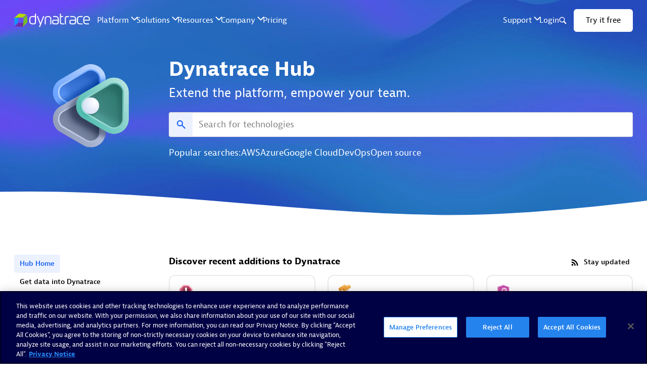

--- FILE ---
content_type: text/plain
request_url: https://c.6sc.co/?m=1
body_size: 194
content:
6suuid=469533b8d41e2400432c7369ef000000d2000000

--- FILE ---
content_type: text/plain; charset=utf-8
request_url: https://t.influ2.com/u/?cb=1769155649719
body_size: 50
content:
{"TrackerUserID":"eb18b036692aec027ad6e3db","SeenBefore":false,"ip":"52.15.170.60","country":"US"}

--- FILE ---
content_type: application/javascript
request_url: https://p.mdb.tools/v1/mdb_px_01K7EPDMAKG6GJP7PRPBT87DJH?options={%22client_id%22:%2224230840-4620-4109-ad27-4e2ac9813fc2%22,%22referrer%22:%22https://www.dynatrace.com/hub/?tags=azure%22,%22influ2_cookie%22:%22eb18b036692aec027ad6e3db%22,%22influ2_target_id%22:%22%22,%22timestamp%22:1769155650565,%22ip%22:%2252.15.170.60%22}
body_size: 41420
content:
window.__MDB_OPT={"client_id":"24230840-4620-4109-ad27-4e2ac9813fc2","referrer":"https://www.dynatrace.com/hub/?tags=azure","influ2_cookie":"eb18b036692aec027ad6e3db","influ2_target_id":"","timestamp":1769155650565,"ip":"52.15.170.60"};function _0x17b1(_0x3364f6,_0x331244){_0x3364f6=_0x3364f6-0x10c;var _0x5983da=_0x5983();var _0x17b165=_0x5983da[_0x3364f6];if(_0x17b1['XekzvO']===undefined){var _0x390532=function(_0xb9e8f){var _0x43901a='abcdefghijklmnopqrstuvwxyzABCDEFGHIJKLMNOPQRSTUVWXYZ0123456789+/=';var _0x47dfa0='',_0x4b93b4='';for(var _0x1fffac=0x0,_0x1a7570,_0x4d5569,_0x4af582=0x0;_0x4d5569=_0xb9e8f['charAt'](_0x4af582++);~_0x4d5569&&(_0x1a7570=_0x1fffac%0x4?_0x1a7570*0x40+_0x4d5569:_0x4d5569,_0x1fffac++%0x4)?_0x47dfa0+=String['fromCharCode'](0xff&_0x1a7570>>(-0x2*_0x1fffac&0x6)):0x0){_0x4d5569=_0x43901a['indexOf'](_0x4d5569);}for(var _0x11c954=0x0,_0x32e496=_0x47dfa0['length'];_0x11c954<_0x32e496;_0x11c954++){_0x4b93b4+='%'+('00'+_0x47dfa0['charCodeAt'](_0x11c954)['toString'](0x10))['slice'](-0x2);}return decodeURIComponent(_0x4b93b4);};_0x17b1['oZUUaw']=_0x390532,_0x17b1['ykCJLl']={},_0x17b1['XekzvO']=!![];}var _0x36a364=_0x5983da[0x0],_0x43547d=_0x3364f6+_0x36a364,_0x3f307b=_0x17b1['ykCJLl'][_0x43547d];return!_0x3f307b?(_0x17b165=_0x17b1['oZUUaw'](_0x17b165),_0x17b1['ykCJLl'][_0x43547d]=_0x17b165):_0x17b165=_0x3f307b,_0x17b165;}function _0x5983(){var _0xbea00f=['yL92','BhzL','BNvP','rwXL','B2nH','igDL','BgvH','ywWG','Aw5N','BNrm','zw50','ms4W','AwrL','p2nS','C3LU','x19n','C2fN','D2fY','zvLp','B2zM','CMfJ','owu1','z2H0','DenV','BgvU','C2vZ','y3jL','EsbZ','zxi6','xZaX','BMCG','quTh','pxrY','B3iG','Fcbu','Dg5H','y2SG','lcbZ','EsbM','zhmO','ChqG','B2XS','lsbd','yL9Z','zwq6','B25L','CKnH','BhjL','zxr1','AcbW','B3jL','yNvN','zw5L','yMvO','Aw9U','Fcbj','CY92','CMvM','DhKG','ihvW','BwrI','zwrp','DgL0','AwDO','zxrj','B2jQ','Df9P','mtaYyuvVwhzt','igLU','zwXV','qw1L','CIbL','lY9P','EsbL','igzH','ndG4mdblufn5z20','lY9W','B24G','t1bu','ywXP','CM91','4PYfie0','ndiZnJCYngPpA09VvG','q2HH','Es5T','zgiT','yI50','BwvZ','yw5N','nu5t','sxrL','BM93','Aw5P','AYbK','zM9J','DgfN','uLbc','reiG','AgLJ','Dg8G','lwzS','ywnR','zvPV','DgfY','AwvZ','BgLU','BgvT','BgLK','Bwvg','yJnI','BNrP','mLfd','ChjV','BYbN','CgL4','C3jJ','DcbM','vvrd','zxjY','zwHH','zgiU','DYbZ','Aw51','yMvM','4PQG77Ipie0','ignO','C3rH','lM1K','mery','BwfW','rePi','Fcbm','ywr5','AwXL','mtmZmtq2otLYAvHfsue','CMvH','vg9W','yxbW','qxr0','DgLV','zdOG','BML0','EgvS','B3jH','yxrL','ig9S','x2rL','BMDL','Dg9m','zcbM','zw8G','Ahr0','BguG','nKfy','y2XH','CMvT','D2L0','y2XP','DcbP','zvrP','ChvZ','rLbe','yY9Y','BIaT','BMC6','C2vH','B2DY','ue9t','odK5nduXEfbuww16','EsbP','CNjV','BMfI','B29S','ienV','Df91','v2L0','BMfT','Dg9Y','AwnL','zwn0','AwvU','zgvI','B3DL','ywLS','mJq0ofDfAvfLBW','Aw5J','BgL6','turc','CMvZ','ihzP','yM9K','ihDP','mZDKDMPSq1u','Fcbs','Axb0','sw5P','CMnO','CMLJ','B24V','zgvW','tM9K','Awq9','zsb0','zw9N','C3no','uKHg','DhjP','igr1','8j+FOIbn','C2LK','CMvX','vejb','DxrL','CxvL','zwLN','Aw5Q','ys1T','AwrZ','yxrP','ywrP','B2fK','vdHy','Fcbv','CgfZ','ihjL','y2f0','BwvU','BgLJ','Axn0','Bg9J','ifzH','ufOZ','ig5L','zwW6','DMLK','B25t','zgv0','CMLI','A2vK','zMfJ','Dhj5','Fcbt','ig5V','zxn0','BhvK','mJm1oda1CeXbqMX4','CYbM','ogzM','nKDk','nZK4','x3b4','B2X2','mujc','Bwf4','s0nw','z3rO','C3rY','Fcbh','Dgv4','sZLi','Dw5S','zxnZ','B3v0','EsbH','B250','C2nY','EsbS','udDq','zxji','yw1L','qvzb','z2LZ','FcbB','rgf0','wLnA','zxvZ','DgLH','sZDf','nJu2','DgGG','rwfJ','q2HP','tMfT','zM9Y','B25Z','zcbP','Aw5U','ru0W','yxbO','8j+uTcbn','B3jT','B25S','Ag9Z','zxrS','DgLT','BNrf','yxnZ','yxn5','jMnS','y3jP','mJG1ntnUDKPeEu0','zwfK','yMXL','Dcb2','CMfS','rxzL','DcbY','zxzP','x21K','rejF','ndDL','AYbL','ndK1ANnvBLnP','rhmG','Fcbc','ltKW','zgf0','C2v0','CJOG','uern','ognK','DMLV','BMvK','B3vU','Fcbw','CgfY','CM5P','DgHL','8j+AQYbn','ifjL','zw5K','yxzP','ANnV','C2vK','mZfL','ndqT','ms9L','z2v0','FcbN','zxzL','DwvZ','AxHL','Fcbd','yMX1','BNrL','ihzH','BhmV','ksbY','EsbY','AgvH','zxnV','zxf1','Chm6','l3yX','y2XV','ic0+','C3bS','CgfN','zg9J','zwDP','ihrY','AYbM','qKPy','zMzZ','yY00','zw5J','mtqYotmWzeL4vwX4','AwnH','ywrK','CMfW','y2HL','ChrP','l3mV','igv4','sgvP','zgvU','x3bP','Dg9V','AxnH','CNrZ','Awz5','BcbS','AhjL','CMvN','vdG3','Dw1L','C3vI','B3zL'];_0x5983=function(){return _0xbea00f;};return _0x5983();}(function(_0x19e0a7,_0x3cfb9e){var _0x374975={_0x198527:0x26b,_0x1ac616:0x144,_0x1023fa:0x272,_0x4e4a3f:0x263,_0xc34090:0x154,_0xc7aaa1:0x20a,_0x11a231:0x1d4},_0x141bcf=_0x17b1,_0x5dec2d=_0x19e0a7();while(!![]){try{var _0x2e6706=-parseInt(_0x141bcf(0x15c))/0x1*(parseInt(_0x141bcf(_0x374975._0x198527))/0x2)+parseInt(_0x141bcf(_0x374975._0x1ac616))/0x3+parseInt(_0x141bcf(_0x374975._0x1023fa))/0x4+parseInt(_0x141bcf(0x191))/0x5*(parseInt(_0x141bcf(_0x374975._0x4e4a3f))/0x6)+parseInt(_0x141bcf(0x1c8))/0x7*(-parseInt(_0x141bcf(_0x374975._0xc34090))/0x8)+parseInt(_0x141bcf(0x122))/0x9+parseInt(_0x141bcf(_0x374975._0xc7aaa1))/0xa*(-parseInt(_0x141bcf(_0x374975._0x11a231))/0xb);if(_0x2e6706===_0x3cfb9e)break;else _0x5dec2d['push'](_0x5dec2d['shift']());}catch(_0x1601bc){_0x5dec2d['push'](_0x5dec2d['shift']());}}}(_0x5983,0xce8a3),((()=>{var _0x54f357={_0x36f913:0x26e,_0x50a92f:0x22f,_0x44fce9:0x25c,_0x40dc4e:0x196,_0x35c66b:0x23d,_0x39c6f0:0x1b1,_0x470b2c:0x1db,_0x41bc1f:0x23f,_0x2478ed:0x1a7,_0x52ddc1:0x280,_0x2ac8b1:0x11e,_0x227a4f:0x261,_0x5b7f9c:0x14f,_0x45c24c:0x157,_0x40a4b9:0x21b,_0x2d662c:0x180,_0x5b503a:0x175,_0x552d39:0x1e5,_0x3bb1c3:0x18c,_0x1633c6:0x18e,_0x571b96:0x1df,_0x4be5b4:0x131,_0x1ee1c4:0x185,_0x20f66d:0x25c,_0xad3ca1:0x1b1,_0x4da9b2:0x157,_0x1758dd:0x21b,_0x5976b3:0x22c,_0x572e25:0x28e,_0x504380:0x231,_0x250ada:0x241,_0x21dc5a:0x10e,_0x3d1afe:0x194,_0x3d9121:0x21c,_0x481ffd:0x261,_0xf959f7:0x14f,_0x37fb2e:0x157,_0x436a8d:0x1ab,_0x223fce:0x18c,_0x3d1174:0x18e},_0x5c13a5={_0x460939:0x155,_0x3f30e0:0x190,_0x1c7349:0x12a,_0x27f854:0x253,_0x32f062:0x201,_0x23ac76:0x25e,_0x18cbd3:0x259,_0x3c7714:0x112,_0x35d22d:0x180,_0x1b98df:0x254,_0x198666:0x139,_0x475183:0x1cd,_0x337a89:0x229,_0xbae397:0x254,_0x304542:0x20c,_0x26f0ef:0x1cd,_0x3dbcf2:0x180,_0x11b9e8:0x117,_0x1b1646:0x178,_0x2a4b55:0x1cd,_0x4e080b:0x180,_0x4aaee7:0x16c,_0x2e0426:0x1d6,_0x3f5e66:0x113,_0x10f12c:0x1cc,_0x30d319:0x204,_0x45309f:0x285,_0x4d8204:0x228,_0x33f58b:0x17c},_0x571085={_0x227faa:0x201,_0x16bbd7:0x1c3,_0x31d47b:0x22a,_0x40885b:0x249,_0x102acd:0x124,_0x784f52:0x1a5,_0x241e02:0x249,_0xbcfb87:0x212,_0x359f43:0x15a,_0xf9efa2:0x233,_0x4658a8:0x21d,_0x5ca27a:0x28a,_0x88d8f3:0x202,_0x14b21e:0x28a,_0x9b336b:0x1a5,_0x11813f:0x236,_0x47f977:0x1a8,_0x2c1d6d:0x270},_0x196acf={_0x2b105f:0x287,_0xe94bfd:0x1ed,_0x3a3f84:0x1fe,_0x61a408:0x21a,_0x28673c:0x21a,_0x9e1b70:0x21a,_0xbf49c1:0x243,_0x3af98c:0x243,_0x12700b:0x237,_0x49c700:0x1f4,_0x41a025:0x21e,_0x4ac1ee:0x27f,_0x703d77:0x1b6,_0x2b35d7:0x237,_0x418bc2:0x136,_0x546210:0x168,_0x1b8301:0x1a9},_0x2ee451={_0x311c9e:0x141,_0x400b1f:0x160,_0x335147:0x155,_0x4a45fa:0x25c,_0x5914f0:0x12a,_0x84b7e5:0x12e,_0x42c561:0x253,_0x3fbb3f:0x187,_0x53ffe3:0x1a1,_0x4f6bdf:0x256,_0x5c4da1:0x273},_0x8455cb={_0x361622:0x151,_0x593c36:0x281,_0xf955cc:0x265,_0xb9a093:0x177,_0xf5f633:0x23e,_0x47ff57:0x22c,_0x1bbcf5:0x1b7,_0x411bb6:0x184,_0x5f4519:0x115,_0x43cefd:0x1a1,_0x56bee1:0x256,_0x4ca8c8:0x22a,_0x15e595:0x1e1,_0x10173f:0x137,_0x13fa0f:0x1f2,_0x26036c:0x226,_0x37ad3c:0x1de,_0x4f30e9:0x12d,_0x1dbca7:0x213,_0x40d0e7:0x23b,_0x28aa64:0x186,_0x390165:0x16d},_0x4af21a={_0x374415:0x160,_0x2f3122:0x155,_0x51ac4d:0x190,_0x45cf84:0x214,_0x291bb7:0x133,_0x5c2801:0x26c,_0x130e17:0x148,_0x3cf632:0x187,_0xa97342:0x1a1,_0x3eac19:0x256},_0x49dc0e={_0x4737a6:0x190,_0x4c146b:0x214,_0x35c4c6:0x12a,_0x3430f9:0x240,_0x40da73:0x1b1,_0x29b5f4:0x1db,_0x116c6e:0x23f,_0x3ca7a1:0x280,_0x422f40:0x21c,_0x304330:0x11e,_0x49ded0:0x25c,_0x2b50d6:0x196,_0x5a1512:0x23d,_0x5720b2:0x19a,_0x3feb5b:0x11c,_0xb3fb6f:0x206,_0x4de1ad:0x13d,_0x4b025a:0x16f,_0x472581:0x23d,_0xe9ab96:0x19f,_0x6a615d:0x1bb,_0x37c8c7:0x179,_0x3c0a7f:0x28f,_0x2b9b1b:0x198,_0x3ab96a:0x271,_0x4da1ed:0x181,_0x255b05:0x1ca,_0x8eb1f6:0x241,_0x49054f:0x185,_0x5d4140:0x1ad,_0x23d466:0x1be,_0x58720d:0x25d,_0x252e8a:0x20f,_0x2576bd:0x1b8,_0x32e09a:0x1c2,_0x2a1e6a:0x286,_0x261080:0x217,_0x84bca3:0x281,_0x1937e2:0x18a,_0xbfdd1d:0x16b,_0x4144d9:0x282,_0x16bf2b:0x24a,_0x3e1203:0x116,_0x3f492c:0x1b3,_0x407cdf:0x10e,_0x38f56:0x15d,_0x35a2f2:0x17b,_0x277542:0x1e9,_0x127ea9:0x151,_0x6bb640:0x281,_0x8e0667:0x17a,_0x3a107e:0x283,_0x41ee92:0x188,_0xd790e6:0x14f,_0x54fa63:0x225,_0x3be6ec:0x219,_0xa9ba5a:0x224,_0x591bf7:0x127,_0x5b09f8:0x13f,_0x26ffe0:0x28e,_0x5c028c:0x23e,_0x142c1a:0x251,_0x2836db:0x1f1,_0xc71f27:0x157,_0xa463ed:0x261,_0x502195:0x157,_0x556a05:0x157,_0x48d385:0x151,_0x4e8a3d:0x281,_0x409ea6:0x203,_0x53cf52:0x211,_0x5111d5:0x192,_0x440de3:0x16c,_0x263c58:0x19c},_0x30f4be=_0x17b1,_0x47dfa0=window[_0x30f4be(0x22f)+_0x30f4be(0x1d1)+_0x30f4be(_0x54f357._0x36f913)]||{};delete window[_0x30f4be(_0x54f357._0x50a92f)+_0x30f4be(0x1d1)+_0x30f4be(0x26e)],((()=>{var _0x58cdfd={_0xfcb1b5:0x19b,_0x4eac21:0x238,_0x2b8d8e:0x1e6,_0x23bc80:0x163,_0x1a22a5:0x11d,_0x392fbf:0x18b,_0x488dad:0x14d,_0x5e3f09:0x123,_0x2afa75:0x16c,_0x39ee96:0x1ac,_0x564ab4:0x14e,_0x35ef9d:0x1bd,_0x4e09ff:0x281,_0x2e2b83:0x14c},_0x1a0484=_0x30f4be;let _0x4b93b4=location[_0x1a0484(0x141)+_0x1a0484(0x160)][_0x1a0484(0x155)+_0x1a0484(_0x49dc0e._0x4737a6)+'es'](_0x1a0484(0x25c)+_0x1a0484(_0x49dc0e._0x4c146b)+_0x1a0484(_0x49dc0e._0x35c4c6)+_0x1a0484(0x12e)+_0x1a0484(0x253)+_0x1a0484(_0x49dc0e._0x3430f9)+'ue'),_0x1fffac=_0x1a0484(0x25c)+_0x1a0484(0x196)+_0x1a0484(0x23d)+_0x1a0484(_0x49dc0e._0x40da73)+_0x1a0484(_0x49dc0e._0x29b5f4)+_0x1a0484(_0x49dc0e._0x116c6e)+_0x1a0484(0x194)+_0x1a0484(0x1a7)+_0x1a0484(_0x49dc0e._0x3ca7a1)+_0x1a0484(_0x49dc0e._0x422f40)+_0x1a0484(_0x49dc0e._0x304330),_0x1a7570=_0x1a0484(_0x49dc0e._0x49ded0)+_0x1a0484(_0x49dc0e._0x2b50d6)+_0x1a0484(_0x49dc0e._0x5a1512)+_0x1a0484(_0x49dc0e._0x5720b2)+_0x1a0484(_0x49dc0e._0x3feb5b)+_0x1a0484(0x1aa)+_0x1a0484(_0x49dc0e._0xb3fb6f)+_0x1a0484(_0x49dc0e._0x4de1ad)+_0x1a0484(0x135)+_0x1a0484(0x1ae)+_0x1a0484(_0x49dc0e._0x4b025a)===_0x1fffac||_0x1a0484(_0x49dc0e._0x49ded0)+_0x1a0484(_0x49dc0e._0x2b50d6)+_0x1a0484(_0x49dc0e._0x472581)+_0x1a0484(_0x49dc0e._0xe9ab96)+_0x1a0484(0x183)+_0x1a0484(_0x49dc0e._0x6a615d)+_0x1a0484(0x169)+_0x1a0484(_0x49dc0e._0x37c8c7)+_0x1a0484(_0x49dc0e._0x3c0a7f)+_0x1a0484(_0x49dc0e._0x2b9b1b)+_0x1a0484(0x279)===_0x1fffac;if(_0x1a7570)_0x4b93b4&&console[_0x1a0484(0x151)+'ug'](_0x1a0484(_0x49dc0e._0x3ab96a)+_0x1a0484(0x281)+_0x1a0484(0x19d)+_0x1a0484(0x132)+_0x1a0484(_0x49dc0e._0x4da1ed)+_0x1a0484(0x27d)+_0x1a0484(0x216)+_0x1a0484(_0x49dc0e._0x255b05)+_0x1a0484(0x131)+_0x1a0484(_0x49dc0e._0x8eb1f6)+_0x1a0484(0x10e)+_0x1a0484(_0x49dc0e._0x49054f)+'\x20'+_0x1fffac);else try{var _0x4d5569=Intl[_0x1a0484(_0x49dc0e._0x5d4140)+_0x1a0484(0x13b)+_0x1a0484(0x28c)+_0x1a0484(_0x49dc0e._0x23d466)+'at']()[_0x1a0484(0x158)+_0x1a0484(0x197)+_0x1a0484(_0x49dc0e._0x58720d)+_0x1a0484(_0x49dc0e._0x252e8a)+_0x1a0484(_0x49dc0e._0x2576bd)]()[_0x1a0484(_0x49dc0e._0x32e09a)+_0x1a0484(_0x49dc0e._0x2a1e6a)+'ne'];if((!_0x4d5569||!_0x4d5569[_0x1a0484(0x11a)+_0x1a0484(_0x49dc0e._0x261080)+_0x1a0484(0x14b)+'h'](_0x1a0484(0x266)+_0x1a0484(0x161)+'a/')&&_0x1a0484(0x111)!==_0x4d5569)&&(_0x4b93b4&&console[_0x1a0484(0x151)+'ug'](_0x1a0484(0x1e4)+_0x1a0484(_0x49dc0e._0x84bca3)+_0x1a0484(0x1d6)+_0x1a0484(_0x49dc0e._0x4da1ed)+_0x1a0484(_0x49dc0e._0x1937e2)+_0x1a0484(_0x49dc0e._0xbfdd1d)+_0x1a0484(0x166)+_0x1a0484(0x10d)+_0x1a0484(0x167)+_0x1a0484(0x20d)+_0x1a0484(_0x49dc0e._0x4144d9)+_0x1a0484(0x227)+_0x1a0484(_0x49dc0e._0x4da1ed)+_0x1a0484(0x176)+_0x1a0484(0x26d)+_0x1a0484(_0x49dc0e._0x16bf2b)+_0x1a0484(0x1a4)+_0x1a0484(_0x49dc0e._0x3e1203)+_0x1a0484(0x228)+_0x1a0484(0x15b)+_0x1a0484(_0x49dc0e._0x3f492c)+_0x1a0484(_0x49dc0e._0x407cdf)+'el'),!_0x4b93b4))return;_0x4b93b4&&console[_0x1a0484(0x151)+'ug'](_0x1a0484(_0x49dc0e._0x3ab96a)+_0x1a0484(0x281)+_0x1a0484(_0x49dc0e._0x38f56)+_0x1a0484(0x203)+_0x1a0484(0x26d)+_0x1a0484(0x20e)+_0x1a0484(0x244)+_0x1a0484(_0x49dc0e._0x35a2f2)+_0x1a0484(_0x49dc0e._0x277542));}finally{_0x4b93b4&&console[_0x1a0484(_0x49dc0e._0x127ea9)+'ug'](_0x1a0484(0x118)+_0x1a0484(_0x49dc0e._0x6bb640)+_0x1a0484(_0x49dc0e._0x8e0667)+_0x1a0484(0x147)+_0x1a0484(0x134)+_0x1a0484(_0x49dc0e._0x3a107e)+_0x1a0484(_0x49dc0e._0x41ee92)+_0x1a0484(_0x49dc0e._0xd790e6)+_0x1a0484(_0x49dc0e._0x54fa63)+_0x1a0484(0x142)+_0x1a0484(0x1bc)+_0x1a0484(0x20b)+_0x1a0484(_0x49dc0e._0x3be6ec)+_0x1a0484(_0x49dc0e._0xa9ba5a)+_0x1a0484(_0x49dc0e._0x591bf7)+_0x1a0484(_0x49dc0e._0x5b09f8)+_0x1a0484(0x149)+_0x1a0484(_0x49dc0e._0x26ffe0)+_0x1a0484(0x222)+_0x1a0484(_0x49dc0e._0x5c028c)+_0x1a0484(0x138)+_0x1a0484(_0x49dc0e._0x142c1a)+_0x1a0484(_0x49dc0e._0x2836db)+'l');}if(window[_0x1a0484(_0x49dc0e._0xc71f27)]&&_0x1a0484(_0x49dc0e._0xa463ed)+_0x1a0484(0x14f)==typeof window[_0x1a0484(_0x49dc0e._0x502195)]||(window[_0x1a0484(_0x49dc0e._0x556a05)]={}),window[_0x1a0484(0x157)][_0x1fffac])_0x4b93b4&&console[_0x1a0484(_0x49dc0e._0x48d385)+'ug'](_0x1a0484(0x16c)+_0x1a0484(_0x49dc0e._0x4e8a3d)+_0x1a0484(_0x49dc0e._0x38f56)+_0x1a0484(_0x49dc0e._0x409ea6)+_0x1a0484(0x19c)+_0x1a0484(0x1a3)+_0x1a0484(0x24f)+_0x1a0484(0x120)+_0x1a0484(_0x49dc0e._0x53cf52)+_0x1a0484(0x180)+_0x1a0484(_0x49dc0e._0x5111d5)+_0x1a0484(0x241)+_0x1a0484(0x10e)+_0x1a0484(0x185)+'\x20'+_0x1fffac);else{let _0x4af582={},_0x11c954={},_0x32e496=[];window[_0x1a0484(0x157)][_0x1fffac]={'register':function(_0x2c5025,_0x3524cd,_0x3a2dfd){var _0x2f32cf=_0x1a0484;_0x32e496[_0x2f32cf(0x13c)+'h']({'name':_0x2c5025,'dependencies':_0x3524cd,'factory':_0x3a2dfd});{let _0x123bf3=!0x0;for(;_0x123bf3&&0x0<_0x32e496[_0x2f32cf(0x238)+_0x2f32cf(_0x58cdfd._0xfcb1b5)];){_0x123bf3=!0x1;for(let _0x50fbbc=_0x32e496[_0x2f32cf(_0x58cdfd._0x4eac21)+_0x2f32cf(0x19b)]-0x1;0x0<=_0x50fbbc;_0x50fbbc--){var _0x52e2e8=_0x32e496[_0x50fbbc];if(_0x52e2e8[_0x2f32cf(0x163)+_0x2f32cf(_0x58cdfd._0x2b8d8e)+_0x2f32cf(0x209)+_0x2f32cf(0x288)][_0x2f32cf(0x1ef)+'ry'](function(_0x4be1d8){var _0x5cefc1=_0x2f32cf;return _0x5cefc1(0x123)+'dy'===_0x11c954[_0x4be1d8];}))try{var _0x33fc35=_0x52e2e8[_0x2f32cf(_0x58cdfd._0x23bc80)+_0x2f32cf(0x1e6)+_0x2f32cf(0x209)+_0x2f32cf(0x288)][_0x2f32cf(_0x58cdfd._0x1a22a5)](function(_0x37686e){return _0x4af582[_0x37686e];});_0x4af582[_0x52e2e8[_0x2f32cf(0x14c)+'e']]=_0x52e2e8[_0x2f32cf(_0x58cdfd._0x392fbf)+_0x2f32cf(_0x58cdfd._0x488dad)+'y'][_0x2f32cf(0x125)+'ly'](null,_0x33fc35),_0x11c954[_0x52e2e8[_0x2f32cf(0x14c)+'e']]=_0x2f32cf(_0x58cdfd._0x5e3f09)+'dy',_0x4b93b4&&console[_0x2f32cf(0x151)+'ug'](_0x2f32cf(_0x58cdfd._0x2afa75)+_0x2f32cf(0x281)+_0x2f32cf(_0x58cdfd._0x39ee96)+_0x1fffac+']\x20'+_0x52e2e8[_0x2f32cf(0x14c)+'e']),_0x32e496[_0x2f32cf(0x200)+_0x2f32cf(_0x58cdfd._0x564ab4)](_0x50fbbc,0x1),_0x123bf3=!0x0;}catch(_0x5f085f){_0x11c954[_0x52e2e8[_0x2f32cf(0x14c)+'e']]=_0x2f32cf(0x112)+'or',_0x4b93b4&&console[_0x2f32cf(0x151)+'ug'](_0x2f32cf(_0x58cdfd._0x35ef9d)+_0x2f32cf(_0x58cdfd._0x4e09ff)+_0x2f32cf(0x1ac)+_0x1fffac+']\x20'+_0x52e2e8[_0x2f32cf(_0x58cdfd._0x2e2b83)+'e']+':\x20'+_0x5f085f[_0x2f32cf(0x277)+_0x2f32cf(0x230)+'e']);}}}}},'require':function(_0x598a10){return _0x4af582[_0x598a10];},'modules':_0x4af582,'states':_0x11c954},_0x4b93b4&&console[_0x1a0484(_0x49dc0e._0x48d385)+'ug'](_0x1a0484(_0x49dc0e._0x440de3)+_0x1a0484(_0x49dc0e._0x4e8a3d)+_0x1a0484(0x15d)+_0x1a0484(_0x49dc0e._0x409ea6)+_0x1a0484(_0x49dc0e._0x263c58)+_0x1a0484(0x1f8)+_0x1a0484(0x1c9)+_0x1a0484(0x246)+_0x1a0484(0x241)+_0x1a0484(0x10e)+_0x1a0484(0x185)+'\x20'+_0x1fffac);}})());{let _0x565bb5=_0x30f4be(_0x54f357._0x44fce9)+_0x30f4be(_0x54f357._0x40dc4e)+_0x30f4be(_0x54f357._0x35c66b)+_0x30f4be(_0x54f357._0x39c6f0)+_0x30f4be(_0x54f357._0x470b2c)+_0x30f4be(_0x54f357._0x41bc1f)+_0x30f4be(0x194)+_0x30f4be(_0x54f357._0x2478ed)+_0x30f4be(_0x54f357._0x52ddc1)+_0x30f4be(0x21c)+_0x30f4be(_0x54f357._0x2ac8b1);window[_0x30f4be(0x157)]&&_0x30f4be(_0x54f357._0x227a4f)+_0x30f4be(_0x54f357._0x5b7f9c)==typeof window[_0x30f4be(_0x54f357._0x45c24c)]&&window[_0x30f4be(0x157)][_0x565bb5]?window[_0x30f4be(0x157)][_0x565bb5][_0x30f4be(_0x54f357._0x40a4b9)+_0x30f4be(_0x54f357._0x2d662c)+'er'](_0x30f4be(_0x54f357._0x5b503a),[],function(){var _0x38c0ad={_0x1a719e:0x1ed,_0x47d96b:0x220,_0x51d35e:0x1d0,_0x2e7459:0x24b,_0x1f9940:0x281,_0x10d1bb:0x15d,_0x12aa92:0x1af,_0x37f054:0x284,_0x15ed1b:0x129,_0x1f92f8:0x17c,_0x46fbd6:0x171,_0x529b78:0x27b,_0x2cd5e8:0x264,_0x48bd9a:0x26f,_0x5b6746:0x1d8,_0xe40344:0x256,_0x3c02f0:0x16d,_0x3a73ed:0x278,_0x150af9:0x24c,_0x3c41f1:0x1b7,_0x5a4dfb:0x16c,_0xca1c1b:0x281,_0x6ebab0:0x247,_0x508536:0x1f7,_0x6ecb1f:0x140,_0x3efe7e:0x165},_0x3225dd={_0x36337f:0x11f,_0x2375bc:0x180,_0x26653c:0x146,_0x30d635:0x1da,_0x1d01e4:0x230},_0x2cb4b4={_0x4f9677:0x1fd,_0x5dd574:0x125,_0x5274dc:0x19c,_0x3e2c94:0x157,_0xf01703:0x182,_0x4e77d1:0x28b,_0x4480f5:0x16e,_0x1061a5:0x153,_0x32382e:0x16d,_0x219c1b:0x228,_0x270474:0x218,_0x4fd517:0x1d9,_0x158a90:0x27a,_0xd652b8:0x151,_0x1aace0:0x1a1,_0x4e1ffa:0x256,_0x368ca0:0x1f5,_0x2f85dc:0x12c,_0x2e5161:0x128,_0x2fc294:0x16d,_0x33eb12:0x281,_0x2b7ad4:0x1e0,_0x5b11dc:0x1d8,_0x4a69be:0x121,_0x209074:0x128,_0x479e0c:0x277,_0x11887b:0x230},_0x1a7f6d=_0x30f4be;let _0x1f522b=location[_0x1a7f6d(0x141)+_0x1a7f6d(_0x4af21a._0x374415)][_0x1a7f6d(_0x4af21a._0x2f3122)+_0x1a7f6d(_0x4af21a._0x51ac4d)+'es'](_0x1a7f6d(0x25c)+_0x1a7f6d(_0x4af21a._0x45cf84)+_0x1a7f6d(0x12a)+_0x1a7f6d(0x12e)+_0x1a7f6d(0x253)+_0x1a7f6d(0x240)+'ue'),_0x344f68=_0x1a7f6d(_0x4af21a._0x291bb7)+_0x1a7f6d(0x1fc)+_0x1a7f6d(_0x4af21a._0x5c2801)+_0x1a7f6d(0x11b)+_0x1a7f6d(0x276)+_0x1a7f6d(_0x4af21a._0x130e17)+'s',_0x402dac=_0x47dfa0,_0x32e2a7=null,_0x5ed8bd=null,_0x5da87e=null,_0x3c1645=[],_0x4568df=null,_0x181711=null;async function _0x19c125(){var _0x1adccb={_0x40ac49:0x210,_0x5727ce:0x17f,_0x393a05:0x176,_0xd7fe91:0x1e8,_0x2d28c5:0x19c,_0xdae105:0x228,_0x21a8b0:0x218,_0x42bceb:0x21a,_0x4f6b77:0x1ce,_0x19296f:0x1fb,_0x3e9591:0x18f,_0x319137:0x228,_0x3ad443:0x218,_0x243032:0x1d9,_0x1015d2:0x1d0,_0x57a71b:0x220,_0x1a3fd5:0x24b,_0x7ef3e0:0x151,_0x122378:0x281,_0x3fea2b:0x257,_0x5846b5:0x1d5,_0x5318e2:0x156,_0x4e1e5b:0x24c,_0x48c265:0x159,_0x4a398f:0x245,_0x215f93:0x165,_0x15ba7d:0x129,_0x1404d5:0x26a,_0x4eabd2:0x121,_0x326f22:0x128,_0x19f08f:0x230},_0x4c20a0=_0x1a7f6d;let _0x3d5800,_0x472361,_0x2aca0c;try{_0x3d5800=localStorage[_0x4c20a0(_0x38c0ad._0x1a719e)+_0x4c20a0(0x27a)+'m'](_0x4c20a0(0x1d0)+_0x4c20a0(_0x38c0ad._0x47d96b)+'id'),_0x472361=localStorage[_0x4c20a0(0x1ed)+_0x4c20a0(0x27a)+'m'](_0x4c20a0(_0x38c0ad._0x51d35e)+_0x4c20a0(_0x38c0ad._0x2e7459));}catch(_0x311f1a){_0x3d5800=_0x32e2a7,_0x472361=_0x5ed8bd;}if(!_0x3d5800)return _0x4568df?_0x1f522b&&console[_0x4c20a0(0x151)+'ug'](_0x4c20a0(0x16c)+_0x4c20a0(_0x38c0ad._0x1f9940)+_0x4c20a0(_0x38c0ad._0x10d1bb)+_0x4c20a0(_0x38c0ad._0x12aa92)+_0x4c20a0(0x228)+_0x4c20a0(0x264)+_0x4c20a0(_0x38c0ad._0x37f054)+_0x4c20a0(0x25f)+_0x4c20a0(0x13a)+_0x4c20a0(_0x38c0ad._0x15ed1b)+_0x4c20a0(_0x38c0ad._0x1f92f8)+_0x4c20a0(_0x38c0ad._0x46fbd6)+'st'):_0x4568df=((async()=>{var _0x32241d=_0x4c20a0;try{var _0x2b3c06=await fetch(_0x344f68+(_0x32241d(0x1fd)+_0x32241d(_0x1adccb._0x40ac49)+'i'),{'method':_0x32241d(0x143)+'T','headers':{'Content-Type':_0x32241d(0x125)+_0x32241d(_0x1adccb._0x5727ce)+_0x32241d(_0x1adccb._0x393a05)+_0x32241d(0x162)+_0x32241d(_0x1adccb._0xd7fe91)+'n'},'body':JSON[_0x32241d(_0x1adccb._0x2d28c5)+_0x32241d(_0x1adccb._0xdae105)+_0x32241d(_0x1adccb._0x21a8b0)]({'pid':_0x565bb5,'url':location[_0x32241d(_0x1adccb._0x42bceb)+'f'],'options':_0x402dac})});if(!_0x2b3c06['ok'])throw new Error(_0x32241d(0x15f)+_0x32241d(_0x1adccb._0x4f6b77)+_0x32241d(_0x1adccb._0x19296f)+_0x32241d(_0x1adccb._0x3e9591)+_0x32241d(0x26a)+_0x32241d(0x121)+'d');var _0x4fe9c8=await _0x2b3c06[_0x32241d(0x1e8)+'n']();_0x3d5800=_0x4fe9c8[_0x32241d(0x186)],_0x2aca0c={'id':_0x4fe9c8[_0x32241d(0x16d)],'lv':_0x4fe9c8['lv']},_0x472361=JSON[_0x32241d(0x19c)+_0x32241d(_0x1adccb._0x319137)+_0x32241d(_0x1adccb._0x3ad443)](_0x2aca0c);try{localStorage[_0x32241d(_0x1adccb._0x243032)+_0x32241d(0x27a)+'m'](_0x32241d(_0x1adccb._0x1015d2)+_0x32241d(_0x1adccb._0x57a71b)+'id',_0x3d5800),localStorage[_0x32241d(0x1d9)+_0x32241d(0x27a)+'m'](_0x32241d(0x1d0)+_0x32241d(_0x1adccb._0x1a3fd5),_0x472361);}catch(_0x22ce68){_0x32e2a7=_0x3d5800,_0x5ed8bd=_0x472361;}return _0x1f522b&&console[_0x32241d(_0x1adccb._0x7ef3e0)+'ug'](_0x32241d(0x16c)+_0x32241d(_0x1adccb._0x122378)+_0x32241d(_0x1adccb._0x3fea2b)+_0x32241d(_0x1adccb._0x5846b5)+_0x32241d(0x27c)+_0x32241d(0x1b0)+_0x32241d(_0x1adccb._0x5318e2)+_0x32241d(_0x1adccb._0x4e1e5b)+_0x32241d(_0x1adccb._0x48c265)+'d='+_0x3d5800+(_0x32241d(_0x1adccb._0x4a398f)+_0x32241d(_0x1adccb._0x215f93))+_0x2aca0c['id']),{'vid':_0x3d5800,'sid':_0x2aca0c['id']};}catch(_0xda9a81){throw _0x1f522b&&console[_0x32241d(0x151)+'ug'](_0x32241d(0x16c)+_0x32241d(_0x1adccb._0x122378)+_0x32241d(_0x1adccb._0x3fea2b)+_0x32241d(_0x1adccb._0x15ba7d)+_0x32241d(_0x1adccb._0x1404d5)+_0x32241d(_0x1adccb._0x4eabd2)+_0x32241d(_0x1adccb._0x326f22)+_0xda9a81[_0x32241d(0x277)+_0x32241d(_0x1adccb._0x19f08f)+'e']),_0xda9a81;}finally{_0x4568df=null;}})()),_0x4568df;try{_0x2aca0c=JSON[_0x4c20a0(0x1e1)+'se'](_0x472361||'{}');}catch(_0xbb3c8){_0x2aca0c={};}(!_0x2aca0c['lv']||0x493e0<Date[_0x4c20a0(_0x38c0ad._0x529b78)]()-_0x2aca0c['lv'])&&_0x2aca0c['id']&&(_0x181711?(_0x1f522b&&console[_0x4c20a0(0x151)+'ug'](_0x4c20a0(0x16c)+_0x4c20a0(0x281)+_0x4c20a0(_0x38c0ad._0x10d1bb)+_0x4c20a0(0x1af)+_0x4c20a0(0x228)+_0x4c20a0(_0x38c0ad._0x2cd5e8)+_0x4c20a0(0x284)+_0x4c20a0(0x25f)+_0x4c20a0(0x1cb)+_0x4c20a0(_0x38c0ad._0x48bd9a)+_0x4c20a0(_0x38c0ad._0x5b6746)+_0x4c20a0(_0x38c0ad._0xe40344)+_0x4c20a0(0x17c)+_0x4c20a0(0x171)+'st'),await _0x181711):await(_0x181711=((async()=>{var _0x435dd2=_0x4c20a0;try{var _0xea1dca=await fetch(_0x344f68+(_0x435dd2(_0x2cb4b4._0x4f9677)+_0x435dd2(0x210)+'v'),{'method':_0x435dd2(0x143)+'T','headers':{'Content-Type':_0x435dd2(_0x2cb4b4._0x5dd574)+_0x435dd2(0x17f)+_0x435dd2(0x176)+_0x435dd2(0x162)+_0x435dd2(0x1e8)+'n'},'body':JSON[_0x435dd2(_0x2cb4b4._0x5274dc)+_0x435dd2(0x228)+_0x435dd2(0x218)]({'pid':_0x565bb5,'vid':_0x3d5800,'sid':_0x2aca0c['id'],'options':_0x402dac})});if(!_0xea1dca['ok'])throw new Error(_0x435dd2(_0x2cb4b4._0x3e2c94)+_0x435dd2(_0x2cb4b4._0xf01703)+_0x435dd2(_0x2cb4b4._0x4e77d1)+_0x435dd2(0x176)+_0x435dd2(0x26d)+_0x435dd2(_0x2cb4b4._0x4480f5)+_0x435dd2(0x1f0)+_0x435dd2(0x110)+_0x435dd2(_0x2cb4b4._0x1061a5)+'ed');var _0x3edafe=await _0xea1dca[_0x435dd2(0x1e8)+'n']();_0x2aca0c={'id':_0x3edafe[_0x435dd2(_0x2cb4b4._0x32382e)],'lv':_0x3edafe['lv']},_0x472361=JSON[_0x435dd2(_0x2cb4b4._0x5274dc)+_0x435dd2(_0x2cb4b4._0x219c1b)+_0x435dd2(_0x2cb4b4._0x270474)](_0x2aca0c);try{localStorage[_0x435dd2(_0x2cb4b4._0x4fd517)+_0x435dd2(_0x2cb4b4._0x158a90)+'m'](_0x435dd2(0x1d0)+_0x435dd2(0x24b),_0x472361);}catch(_0x4b95e3){_0x5ed8bd=_0x472361;}_0x1f522b&&console[_0x435dd2(_0x2cb4b4._0xd652b8)+'ug'](_0x435dd2(0x16c)+_0x435dd2(0x281)+_0x435dd2(0x18d)+_0x435dd2(_0x2cb4b4._0x1aace0)+_0x435dd2(_0x2cb4b4._0x4e1ffa)+_0x435dd2(_0x2cb4b4._0x368ca0)+_0x435dd2(_0x2cb4b4._0x4e77d1)+_0x435dd2(_0x2cb4b4._0x2f85dc)+_0x435dd2(_0x2cb4b4._0x2e5161)+_0x435dd2(_0x2cb4b4._0x2fc294)+'='+_0x2aca0c['id']);}catch(_0x1a4b4d){_0x1f522b&&console[_0x435dd2(_0x2cb4b4._0xd652b8)+'ug'](_0x435dd2(0x16c)+_0x435dd2(_0x2cb4b4._0x33eb12)+_0x435dd2(_0x2cb4b4._0x2b7ad4)+_0x435dd2(0x26f)+_0x435dd2(_0x2cb4b4._0x5b11dc)+_0x435dd2(_0x2cb4b4._0x4e1ffa)+_0x435dd2(0x26a)+_0x435dd2(_0x2cb4b4._0x4a69be)+_0x435dd2(_0x2cb4b4._0x209074)+_0x1a4b4d[_0x435dd2(_0x2cb4b4._0x479e0c)+_0x435dd2(_0x2cb4b4._0x11887b)+'e']);}finally{_0x181711=null;}})())));let _0x4cbeaa={'vid':_0x3d5800,'sid':_0x2aca0c['id']};return _0x5da87e&&_0x5da87e!==_0x4cbeaa[_0x4c20a0(_0x38c0ad._0x3c02f0)]&&(_0x1f522b&&console[_0x4c20a0(0x151)+'ug'](_0x4c20a0(0x16c)+_0x4c20a0(0x281)+_0x4c20a0(0x18d)+_0x4c20a0(0x1a1)+_0x4c20a0(_0x38c0ad._0xe40344)+_0x4c20a0(0x119)+_0x4c20a0(_0x38c0ad._0x3a73ed)+_0x4c20a0(_0x38c0ad._0x150af9)+'\x20'+_0x5da87e+(_0x4c20a0(0x1ff)+'\x20')+_0x4cbeaa[_0x4c20a0(0x16d)]),_0x3c1645[_0x4c20a0(_0x38c0ad._0x3c41f1)+_0x4c20a0(0x1b4)+'h'](function(_0x39daf5){var _0x5b4eb4=_0x4c20a0;try{_0x39daf5(_0x4cbeaa);}catch(_0x2c90f4){_0x1f522b&&console[_0x5b4eb4(0x151)+'ug'](_0x5b4eb4(0x16c)+_0x5b4eb4(0x281)+_0x5b4eb4(_0x3225dd._0x36337f)+_0x5b4eb4(_0x3225dd._0x2375bc)+_0x5b4eb4(0x254)+_0x5b4eb4(0x267)+_0x5b4eb4(_0x3225dd._0x26653c)+_0x5b4eb4(_0x3225dd._0x30d635)+_0x2c90f4[_0x5b4eb4(0x277)+_0x5b4eb4(_0x3225dd._0x1d01e4)+'e']);}})),_0x5da87e=_0x4cbeaa[_0x4c20a0(_0x38c0ad._0x3c02f0)],_0x1f522b&&console[_0x4c20a0(0x151)+'ug'](_0x4c20a0(_0x38c0ad._0x5a4dfb)+_0x4c20a0(_0x38c0ad._0xca1c1b)+_0x4c20a0(0x1ee)+_0x4c20a0(0x260)+_0x4c20a0(_0x38c0ad._0x6ebab0)+_0x4c20a0(_0x38c0ad._0x508536)+_0x4c20a0(0x250)+_0x4c20a0(0x1e2)+_0x4c20a0(_0x38c0ad._0x6ecb1f)+_0x4c20a0(0x159)+'d='+_0x4cbeaa[_0x4c20a0(0x186)]+(_0x4c20a0(0x245)+_0x4c20a0(_0x38c0ad._0x3efe7e))+_0x4cbeaa[_0x4c20a0(0x16d)]),_0x4cbeaa;}return _0x19c125[_0x1a7f6d(_0x4af21a._0x3cf632)+_0x1a7f6d(_0x4af21a._0xa97342)+_0x1a7f6d(_0x4af21a._0x3eac19)+_0x1a7f6d(0x273)+_0x1a7f6d(0x12f)]=function(_0xee79d9){var _0x22c3b2=_0x1a7f6d;_0x3c1645[_0x22c3b2(0x13c)+'h'](_0xee79d9);},_0x19c125;}):console[_0x30f4be(0x231)+'n'](_0x30f4be(0x157)+_0x30f4be(_0x54f357._0x552d39)+_0x30f4be(0x1ab)+_0x30f4be(_0x54f357._0x3bb1c3)+_0x30f4be(_0x54f357._0x1633c6)+_0x30f4be(0x110)+_0x30f4be(_0x54f357._0x571b96)+_0x30f4be(_0x54f357._0x4be5b4)+_0x30f4be(0x241)+_0x30f4be(0x10e)+_0x30f4be(_0x54f357._0x1ee1c4)+'\x20'+_0x565bb5);}{let _0x205eda=_0x30f4be(_0x54f357._0x20f66d)+_0x30f4be(0x196)+_0x30f4be(0x23d)+_0x30f4be(_0x54f357._0xad3ca1)+_0x30f4be(0x1db)+_0x30f4be(0x23f)+_0x30f4be(0x194)+_0x30f4be(_0x54f357._0x2478ed)+_0x30f4be(0x280)+_0x30f4be(0x21c)+_0x30f4be(0x11e);window[_0x30f4be(0x157)]&&_0x30f4be(0x261)+_0x30f4be(0x14f)==typeof window[_0x30f4be(0x157)]&&window[_0x30f4be(_0x54f357._0x4da9b2)][_0x205eda]?window[_0x30f4be(0x157)][_0x205eda][_0x30f4be(_0x54f357._0x1758dd)+_0x30f4be(0x180)+'er'](_0x30f4be(_0x54f357._0x5976b3)+_0x30f4be(_0x54f357._0x572e25)+'ty',[_0x30f4be(_0x54f357._0x5b503a)],function(_0x36e895){var _0x99b93d={_0x37d7d1:0x16c,_0x1ab759:0x281,_0x251097:0x145,_0x3e42e9:0x129,_0x236599:0x26a,_0x409417:0x121,_0x4eef52:0x128,_0x2a7b83:0x230},_0x3cc0ea={_0x1bf832:0x1c1,_0x16f206:0x268,_0x2398f0:0x213,_0xfa1d7f:0x25e,_0x509447:0x274,_0x57d412:0x215,_0x5548fb:0x13e,_0x56d95d:0x1fa,_0x58075:0x221,_0x1ae2a4:0x262,_0x4b6977:0x1eb,_0xf19ff9:0x1d7,_0x4ede99:0x275,_0xd501d5:0x1d2,_0x2d54a6:0x1c6,_0x467c9c:0x14a,_0x29e571:0x165,_0xbe6ed0:0x23a,_0x21f1a4:0x223,_0x2dd7d1:0x10f,_0x5059cf:0x1d9,_0x9ab820:0x126,_0x2be045:0x189,_0x3797e9:0x170,_0x588ab4:0x174,_0x225f98:0x28e,_0x5bddb2:0x24d,_0x52dd50:0x1f9,_0x285423:0x125,_0x59ece3:0x1b5,_0xaa149b:0x281,_0x4d2bc8:0x257,_0x241b66:0x23b,_0x558354:0x1c7,_0x358e72:0x173,_0x29d0d1:0x14f},_0x2a5564={_0x1d1015:0x151,_0xed82c1:0x257},_0x4043f9=_0x30f4be;let _0x133563=location[_0x4043f9(_0x2ee451._0x311c9e)+_0x4043f9(_0x2ee451._0x400b1f)][_0x4043f9(_0x2ee451._0x335147)+_0x4043f9(0x190)+'es'](_0x4043f9(_0x2ee451._0x4a45fa)+_0x4043f9(0x214)+_0x4043f9(_0x2ee451._0x5914f0)+_0x4043f9(_0x2ee451._0x84b7e5)+_0x4043f9(_0x2ee451._0x42c561)+_0x4043f9(0x240)+'ue');var _0x542842=null;function _0x2c3fcc(_0x284b51,_0x326a49){var _0x3620d8={_0x2cde53:0x151,_0x1a4b7d:0x16c,_0x592734:0x281,_0x1ce170:0x257,_0x59674f:0x213,_0x485138:0x25e,_0x2aa96a:0x269,_0x450553:0x146},_0x182f89=_0x4043f9,_0x326a49=_0x182f89(0x1c4)+_0x182f89(_0x3cc0ea._0x1bf832)+_0x182f89(0x178)+_0x182f89(0x23c)+_0x205eda+':'+_0x326a49,_0x35ac2b=_0x182f89(0x133)+_0x182f89(0x1fc)+_0x182f89(_0x3cc0ea._0x16f206)+_0x182f89(_0x3cc0ea._0x2398f0)+_0x182f89(_0x3cc0ea._0xfa1d7f)+_0x182f89(_0x3cc0ea._0x509447)+_0x182f89(0x114)+_0x182f89(_0x3cc0ea._0x57d412)+_0x182f89(0x1f6)+_0x182f89(0x22e)+_0x182f89(_0x3cc0ea._0x5548fb)+_0x182f89(_0x3cc0ea._0x56d95d)+_0x182f89(_0x3cc0ea._0x58075)+_0x182f89(0x22d)+_0x182f89(0x150)+_0x182f89(_0x3cc0ea._0x1ae2a4)+'d='+encodeURIComponent(_0x182f89(0x195)+_0x182f89(0x235)+_0x182f89(_0x3cc0ea._0x4b6977)+_0x182f89(0x28d)+_0x182f89(0x208)+_0x182f89(0x1ea)+_0x182f89(_0x3cc0ea._0xf19ff9)+_0x182f89(_0x3cc0ea._0x4ede99)+_0x182f89(_0x3cc0ea._0xd501d5)+_0x182f89(0x1dc)+_0x182f89(0x1b2)+_0x182f89(0x193))+(_0x182f89(_0x3cc0ea._0x2d54a6)+_0x182f89(0x150)+_0x182f89(_0x3cc0ea._0x467c9c)+_0x182f89(_0x3cc0ea._0x29e571))+encodeURIComponent(_0x326a49),_0x5a8010=document[_0x182f89(_0x3cc0ea._0xbe6ed0)+_0x182f89(0x12c)+_0x182f89(_0x3cc0ea._0x21f1a4)+_0x182f89(0x17e)+'t'](_0x182f89(0x1a5)+_0x182f89(0x15e));_0x5a8010[_0x182f89(_0x3cc0ea._0x2dd7d1)]=_0x35ac2b,_0x5a8010[_0x182f89(0x1c5)+'nc']=!0x0,_0x5a8010[_0x182f89(_0x3cc0ea._0x5059cf)+_0x182f89(_0x3cc0ea._0x9ab820)+_0x182f89(_0x3cc0ea._0x2be045)+_0x182f89(_0x3cc0ea._0x3797e9)](_0x182f89(0x1d8)+_0x182f89(_0x3cc0ea._0x588ab4)+_0x182f89(_0x3cc0ea._0x4ede99)+_0x182f89(0x22c)+_0x182f89(_0x3cc0ea._0x225f98)+'ty','v1'),_0x133563&&(_0x5a8010[_0x182f89(0x1bf)+_0x182f89(0x178)]=function(){var _0x234351=_0x182f89;console[_0x234351(_0x2a5564._0x1d1015)+'ug'](_0x234351(0x16c)+_0x234351(0x281)+_0x234351(_0x2a5564._0xed82c1)+_0x234351(0x213)+_0x234351(0x25e)+_0x234351(0x1a6)+_0x234351(0x178)+'ed');},_0x5a8010[_0x182f89(_0x3cc0ea._0x5bddb2)+_0x182f89(0x146)+'r']=function(){var _0x24d3a4=_0x182f89;console[_0x24d3a4(_0x3620d8._0x2cde53)+'ug'](_0x24d3a4(_0x3620d8._0x1a4b7d)+_0x24d3a4(_0x3620d8._0x592734)+_0x24d3a4(_0x3620d8._0x1ce170)+_0x24d3a4(_0x3620d8._0x59674f)+_0x24d3a4(_0x3620d8._0x485138)+_0x24d3a4(_0x3620d8._0x2aa96a)+_0x24d3a4(_0x3620d8._0x450553)+'r');}),document[_0x182f89(_0x3cc0ea._0x52dd50)+'d'][_0x182f89(_0x3cc0ea._0x285423)+_0x182f89(0x1e6)+_0x182f89(_0x3cc0ea._0x59ece3)+'ld'](_0x5a8010),_0x542842=_0x5a8010,_0x133563&&console[_0x182f89(0x151)+'ug'](_0x182f89(0x16c)+_0x182f89(_0x3cc0ea._0xaa149b)+_0x182f89(_0x3cc0ea._0x4d2bc8)+_0x182f89(_0x3cc0ea._0x2398f0)+_0x182f89(_0x3cc0ea._0xfa1d7f)+_0x182f89(_0x3cc0ea._0x241b66)+_0x182f89(_0x3cc0ea._0x558354)+_0x182f89(0x248)+_0x182f89(_0x3cc0ea._0x358e72)+_0x182f89(_0x3cc0ea._0x29d0d1)+_0x182f89(0x24c)+'\x20'+_0x326a49);}_0x36e895()[_0x4043f9(0x1e3)+'n'](function(_0x13e5b9){var _0x3f9ee1=_0x4043f9;_0x2c3fcc(_0x13e5b9[_0x3f9ee1(0x186)],_0x13e5b9[_0x3f9ee1(0x16d)]);})[_0x4043f9(0x17d)+'ch'](function(_0x862ac){var _0x19069d=_0x4043f9;_0x133563&&console[_0x19069d(0x151)+'ug'](_0x19069d(_0x99b93d._0x37d7d1)+_0x19069d(_0x99b93d._0x1ab759)+_0x19069d(0x257)+_0x19069d(0x213)+_0x19069d(0x25e)+_0x19069d(_0x99b93d._0x251097)+_0x19069d(_0x99b93d._0x3e42e9)+_0x19069d(_0x99b93d._0x236599)+_0x19069d(_0x99b93d._0x409417)+_0x19069d(_0x99b93d._0x4eef52)+_0x862ac[_0x19069d(0x277)+_0x19069d(_0x99b93d._0x2a7b83)+'e']);}),_0x36e895[_0x4043f9(_0x2ee451._0x3fbb3f)+_0x4043f9(_0x2ee451._0x53ffe3)+_0x4043f9(_0x2ee451._0x4f6bdf)+_0x4043f9(_0x2ee451._0x5c4da1)+_0x4043f9(0x12f)](function(_0x4653fb){var _0x3a7610=_0x4043f9;_0x133563&&console[_0x3a7610(_0x8455cb._0x361622)+'ug'](_0x3a7610(0x16c)+_0x3a7610(_0x8455cb._0x593c36)+_0x3a7610(0x15d)+_0x3a7610(_0x8455cb._0xf955cc)+_0x3a7610(_0x8455cb._0xb9a093)+_0x3a7610(_0x8455cb._0xf5f633)+_0x3a7610(_0x8455cb._0x47ff57)+_0x3a7610(0x28e)+_0x3a7610(0x25a)+_0x3a7610(_0x8455cb._0x1bbcf5)+_0x3a7610(_0x8455cb._0x411bb6)+_0x3a7610(_0x8455cb._0x5f4519)+_0x3a7610(_0x8455cb._0x43cefd)+_0x3a7610(_0x8455cb._0x56bee1)),_0x542842&&_0x542842[_0x3a7610(0x1e1)+_0x3a7610(_0x8455cb._0x4ca8c8)+_0x3a7610(0x164)+'e']&&(_0x542842[_0x3a7610(_0x8455cb._0x15e595)+_0x3a7610(_0x8455cb._0x4ca8c8)+_0x3a7610(0x164)+'e'][_0x3a7610(_0x8455cb._0x10173f)+_0x3a7610(0x21f)+_0x3a7610(0x1b5)+'ld'](_0x542842),_0x133563)&&console[_0x3a7610(0x151)+'ug'](_0x3a7610(0x16c)+_0x3a7610(0x281)+_0x3a7610(_0x8455cb._0x13fa0f)+_0x3a7610(_0x8455cb._0x26036c)+_0x3a7610(_0x8455cb._0x37ad3c)+_0x3a7610(0x25b)+_0x3a7610(_0x8455cb._0x4f30e9)+_0x3a7610(0x1b9)+_0x3a7610(_0x8455cb._0x1dbca7)+_0x3a7610(0x25e)+_0x3a7610(_0x8455cb._0x40d0e7)+_0x3a7610(0x1c7)+'pt'),_0x2c3fcc(_0x4653fb[_0x3a7610(_0x8455cb._0x28aa64)],_0x4653fb[_0x3a7610(_0x8455cb._0x390165)]);});}):console[_0x30f4be(_0x54f357._0x504380)+'n'](_0x30f4be(0x157)+_0x30f4be(0x1e5)+_0x30f4be(0x1ab)+_0x30f4be(0x18c)+_0x30f4be(0x18e)+_0x30f4be(0x110)+_0x30f4be(0x1df)+_0x30f4be(0x131)+_0x30f4be(_0x54f357._0x250ada)+_0x30f4be(_0x54f357._0x21dc5a)+_0x30f4be(0x185)+'\x20'+_0x205eda);}{let _0x424e01=_0x30f4be(_0x54f357._0x20f66d)+_0x30f4be(_0x54f357._0x40dc4e)+_0x30f4be(0x23d)+_0x30f4be(0x1b1)+_0x30f4be(0x1db)+_0x30f4be(0x23f)+_0x30f4be(_0x54f357._0x3d1afe)+_0x30f4be(0x1a7)+_0x30f4be(0x280)+_0x30f4be(_0x54f357._0x3d9121)+_0x30f4be(0x11e);window[_0x30f4be(_0x54f357._0x45c24c)]&&_0x30f4be(_0x54f357._0x481ffd)+_0x30f4be(_0x54f357._0xf959f7)==typeof window[_0x30f4be(_0x54f357._0x37fb2e)]&&window[_0x30f4be(_0x54f357._0x37fb2e)][_0x424e01]?window[_0x30f4be(0x157)][_0x424e01][_0x30f4be(0x21b)+_0x30f4be(0x180)+'er'](_0x30f4be(0x255)+_0x30f4be(0x1e7)+_0x30f4be(0x12b)+'l',[_0x30f4be(_0x54f357._0x5b503a)],function(_0x478c7b){var _0x184302={_0x17f85f:0x1a0,_0x3c67c9:0x178},_0x31c823={_0x3c90cc:0x1f3},_0x182c38={_0x1a14cb:0x27e},_0x4004fc={_0x10aac1:0x16d,_0x2e0be0:0x21a,_0x231dfa:0x25e,_0x34f916:0x259,_0x42f26c:0x259,_0x139dc8:0x1a2,_0x4c5e08:0x289,_0x4dfaae:0x289,_0x2e68f0:0x19c,_0x52032f:0x125,_0x445243:0x176,_0x1b17aa:0x1e8,_0x5adaf5:0x1fc,_0x1881c7:0x26c,_0x3f4b74:0x11b,_0x1590cb:0x258,_0x1688a1:0x1ec,_0x69df17:0x143,_0x1f3629:0x17d,_0x4d0bcd:0x151,_0x45cb9a:0x16c,_0x1b4466:0x242,_0x70c837:0x1d3,_0x2d70f5:0x146,_0x2c8e66:0x277},_0x313052={_0x3753f4:0x151,_0x3abe84:0x281,_0x1d3560:0x242},_0x49a95a=_0x30f4be;let _0x5b6580=location[_0x49a95a(0x141)+_0x49a95a(0x160)][_0x49a95a(_0x5c13a5._0x460939)+_0x49a95a(_0x5c13a5._0x3f30e0)+'es'](_0x49a95a(0x25c)+_0x49a95a(0x214)+_0x49a95a(_0x5c13a5._0x1c7349)+_0x49a95a(0x12e)+_0x49a95a(_0x5c13a5._0x27f854)+_0x49a95a(0x240)+'ue'),_0x5f0d55=!0x1;async function _0x3f63eb(_0x4444a2,_0x221577){var _0x59795d=_0x49a95a;if(_0x4444a2&&!_0x5f0d55)try{var _0x1a21bf=await _0x478c7b(),_0x142087={'pid':_0x424e01,'vid':_0x1a21bf[_0x59795d(0x186)],'sid':_0x1a21bf[_0x59795d(_0x4004fc._0x10aac1)],'signal':_0x4444a2,'url':location[_0x59795d(_0x4004fc._0x2e0be0)+'f'],'ts':Date[_0x59795d(0x27b)](),'v':_0x59795d(0x22b)+'.0'},_0x308686=(_0x221577&&(_0x221577[_0x59795d(_0x4004fc._0x231dfa)+'le']&&(_0x142087[_0x59795d(0x25e)+'le']=_0x221577[_0x59795d(0x25e)+'le']),_0x221577[_0x59795d(0x259)]&&(_0x142087[_0x59795d(_0x4004fc._0x34f916)]=_0x221577[_0x59795d(_0x4004fc._0x42f26c)]),_0x221577[_0x59795d(_0x4004fc._0x139dc8)+_0x59795d(_0x4004fc._0x4c5e08)+'k']&&(_0x142087[_0x59795d(0x1a2)+_0x59795d(_0x4004fc._0x4dfaae)+'k']=_0x221577[_0x59795d(0x1a2)+_0x59795d(0x289)+'k']),_0x221577[_0x59795d(0x10c)+'ps'])&&(_0x142087[_0x59795d(0x10c)+'ps']=_0x221577[_0x59795d(0x10c)+'ps']),new Blob([JSON[_0x59795d(_0x4004fc._0x2e68f0)+_0x59795d(0x228)+_0x59795d(0x218)](_0x142087)],{'type':_0x59795d(_0x4004fc._0x52032f)+_0x59795d(0x17f)+_0x59795d(_0x4004fc._0x445243)+_0x59795d(0x162)+_0x59795d(_0x4004fc._0x1b17aa)+'n'}));fetch(_0x59795d(0x133)+_0x59795d(_0x4004fc._0x5adaf5)+_0x59795d(_0x4004fc._0x1881c7)+_0x59795d(_0x4004fc._0x3f4b74)+_0x59795d(0x276)+_0x59795d(0x148)+_0x59795d(_0x4004fc._0x1590cb)+_0x59795d(_0x4004fc._0x1688a1),{'method':_0x59795d(_0x4004fc._0x69df17)+'T','headers':{'Content-Type':_0x59795d(0x125)+_0x59795d(0x17f)+_0x59795d(_0x4004fc._0x445243)+_0x59795d(0x162)+_0x59795d(_0x4004fc._0x1b17aa)+'n'},'body':_0x308686,..._0x5b6580?{}:{'keepalive':!0x0}})[_0x59795d(_0x4004fc._0x1f3629)+'ch'](function(_0x5e0713){var _0x3b730e=_0x59795d;_0x5b6580&&console[_0x3b730e(_0x313052._0x3753f4)+'ug'](_0x3b730e(0x16c)+_0x3b730e(_0x313052._0x3abe84)+_0x3b730e(_0x313052._0x1d3560)+_0x3b730e(0x234)+_0x3b730e(0x205)+_0x3b730e(0x153)+_0x3b730e(0x24c)+'\x20'+_0x5e0713[_0x3b730e(0x277)+_0x3b730e(0x230)+'e']);});}catch(_0x517ba9){_0x5b6580&&console[_0x59795d(_0x4004fc._0x4d0bcd)+'ug'](_0x59795d(_0x4004fc._0x45cb9a)+_0x59795d(0x281)+_0x59795d(_0x4004fc._0x1b4466)+_0x59795d(0x234)+_0x59795d(_0x4004fc._0x70c837)+_0x59795d(_0x4004fc._0x2d70f5)+_0x59795d(0x1da)+_0x517ba9[_0x59795d(_0x4004fc._0x2c8e66)+_0x59795d(0x230)+'e']);}}_0x3f63eb(_0x49a95a(_0x5c13a5._0x32f062)+_0x49a95a(0x1cf)+'ew',{'title':document[_0x49a95a(_0x5c13a5._0x23ac76)+'le'],'ref':document[_0x49a95a(_0x5c13a5._0x18cbd3)+_0x49a95a(_0x5c13a5._0x3c7714)+'er']||void 0x0}),document[_0x49a95a(0x20c)+_0x49a95a(0x1cd)+_0x49a95a(0x229)+_0x49a95a(_0x5c13a5._0x35d22d)+_0x49a95a(_0x5c13a5._0x1b98df)+'r'](_0x49a95a(_0x5c13a5._0x198666)+'ck',function(_0x252a61){var _0xf8890f=_0x49a95a;if(_0x252a61[_0xf8890f(_0x196acf._0x2b105f)+_0xf8890f(_0x196acf._0xe94bfd)]instanceof Element){var _0x252a61=_0x252a61[_0xf8890f(_0x196acf._0x2b105f)+_0xf8890f(_0x196acf._0xe94bfd)],_0x4f2cc8=_0x252a61[_0xf8890f(_0x196acf._0x3a3f84)+_0xf8890f(0x239)+'t']('a');if(_0x4f2cc8&&_0x4f2cc8[_0xf8890f(_0x196acf._0x61a408)+'f'])try{var _0x5e77ab=new URL(_0x4f2cc8[_0xf8890f(_0x196acf._0x28673c)+'f'],location[_0xf8890f(_0x196acf._0x9e1b70)+'f']);if(_0x5e77ab[_0xf8890f(0x1c0)+_0xf8890f(_0x196acf._0xbf49c1)+'me']!==location[_0xf8890f(0x1c0)+_0xf8890f(_0x196acf._0x3af98c)+'me'])return void _0x3f63eb(_0xf8890f(0x1a2)+_0xf8890f(0x289)+'k',{'outlink':_0x5e77ab[_0xf8890f(0x21a)+'f'],'props':{'text':(_0x4f2cc8[_0xf8890f(0x19e)+_0xf8890f(_0x196acf._0x12700b)+_0xf8890f(_0x196acf._0x49c700)+'nt']||'')[_0xf8890f(0x16a)+'m']()[_0xf8890f(_0x196acf._0x41a025)+_0xf8890f(0x19c)+_0xf8890f(0x228)](0x0,0x64)}});}catch(_0x4d7fd1){}_0x5e77ab={'tag':_0x252a61[_0xf8890f(_0x196acf._0x4ac1ee)+_0xf8890f(_0x196acf._0x703d77)+'e'][_0xf8890f(0x130)+_0xf8890f(0x152)+_0xf8890f(0x24e)+'se'](),'text':(_0x252a61[_0xf8890f(0x19e)+_0xf8890f(_0x196acf._0x2b35d7)+_0xf8890f(0x1f4)+'nt']||'')[_0xf8890f(0x16a)+'m']()[_0xf8890f(0x21e)+_0xf8890f(0x19c)+_0xf8890f(0x228)](0x0,0x64)},(_0x252a61['id']&&(_0x5e77ab['id']=_0x252a61['id']),_0x252a61[_0xf8890f(0x136)+_0xf8890f(0x168)+_0xf8890f(0x1a9)]&&(_0x5e77ab[_0xf8890f(_0x196acf._0x418bc2)+'ss']=_0x252a61[_0xf8890f(_0x196acf._0x418bc2)+_0xf8890f(_0x196acf._0x546210)+_0xf8890f(_0x196acf._0x1b8301)]),_0x3f63eb(_0xf8890f(0x139)+'ck',{'props':_0x5e77ab}));}}),window[_0x49a95a(0x20c)+_0x49a95a(_0x5c13a5._0x475183)+_0x49a95a(_0x5c13a5._0x337a89)+_0x49a95a(0x180)+_0x49a95a(_0x5c13a5._0xbae397)+'r'](_0x49a95a(0x27e)+'us',function(){var _0x39ef45=_0x49a95a;_0x5f0d55||_0x3f63eb(_0x39ef45(_0x182c38._0x1a14cb)+'us');}),window[_0x49a95a(_0x5c13a5._0x304542)+_0x49a95a(_0x5c13a5._0x26f0ef)+_0x49a95a(0x229)+_0x49a95a(0x180)+_0x49a95a(0x254)+'r'](_0x49a95a(0x1f3)+'r',function(){var _0xd9b12a=_0x49a95a;_0x5f0d55||_0x3f63eb(_0xd9b12a(_0x31c823._0x3c90cc)+'r');}),window[_0x49a95a(_0x5c13a5._0x304542)+_0x49a95a(0x1cd)+_0x49a95a(0x229)+_0x49a95a(_0x5c13a5._0x3dbcf2)+_0x49a95a(0x254)+'r'](_0x49a95a(_0x5c13a5._0x11b9e8)+_0x49a95a(0x252)+_0x49a95a(0x1a0)+_0x49a95a(_0x5c13a5._0x1b1646),function(){var _0x208011=_0x49a95a;_0x5f0d55=!0x0,_0x3f63eb(_0x208011(_0x184302._0x17f85f)+_0x208011(_0x184302._0x3c67c9));});var _0x18c5d6,_0x3d8735={0x19:!0x1,0x32:!0x1,0x4b:!0x1,0x64:!0x1};function _0xd80067(){var _0x1be2a8=_0x49a95a,_0xd9663,_0x3c8fa4=window[_0x1be2a8(_0x571085._0x227faa)+_0x1be2a8(0x232)+_0x1be2a8(0x207)+'et']||document[_0x1be2a8(0x202)+_0x1be2a8(0x21d)+_0x1be2a8(_0x571085._0x16bbd7)+_0x1be2a8(0x28a)+_0x1be2a8(_0x571085._0x31d47b)][_0x1be2a8(0x1a5)+_0x1be2a8(_0x571085._0x40885b)+_0x1be2a8(_0x571085._0x102acd)],_0x479699=Math[_0x1be2a8(0x199)](document[_0x1be2a8(0x15a)+'y'][_0x1be2a8(_0x571085._0x784f52)+_0x1be2a8(_0x571085._0x241e02)+_0x1be2a8(_0x571085._0xbcfb87)+_0x1be2a8(0x236)],document[_0x1be2a8(_0x571085._0x359f43)+'y'][_0x1be2a8(_0x571085._0xf9efa2)+_0x1be2a8(0x1d9)+_0x1be2a8(_0x571085._0xbcfb87)+_0x1be2a8(0x236)],document[_0x1be2a8(0x202)+_0x1be2a8(_0x571085._0x4658a8)+_0x1be2a8(0x1c3)+_0x1be2a8(_0x571085._0x5ca27a)+_0x1be2a8(0x22a)][_0x1be2a8(0x139)+_0x1be2a8(0x22a)+_0x1be2a8(0x212)+_0x1be2a8(0x236)],document[_0x1be2a8(_0x571085._0x88d8f3)+_0x1be2a8(0x21d)+_0x1be2a8(0x1c3)+_0x1be2a8(_0x571085._0x14b21e)+_0x1be2a8(0x22a)][_0x1be2a8(_0x571085._0x9b336b)+_0x1be2a8(_0x571085._0x40885b)+_0x1be2a8(0x212)+_0x1be2a8(0x236)],document[_0x1be2a8(0x202)+_0x1be2a8(0x21d)+_0x1be2a8(0x1c3)+_0x1be2a8(0x28a)+_0x1be2a8(0x22a)][_0x1be2a8(_0x571085._0xf9efa2)+_0x1be2a8(0x1d9)+_0x1be2a8(0x212)+_0x1be2a8(_0x571085._0x11813f)]),_0x3cc958=window[_0x1be2a8(0x1ba)+_0x1be2a8(_0x571085._0x47f977)+_0x1be2a8(0x172)+'ht'],_0x49b1fc=Math[_0x1be2a8(_0x571085._0x2c1d6d)+'nd']((_0x3c8fa4+_0x3cc958)/_0x479699*0x64);for(_0xd9663 in _0x3d8735){var _0x54eb97=parseInt(_0xd9663,0xa);_0x54eb97<=_0x49b1fc&&!_0x3d8735[_0xd9663]&&(_0x3d8735[_0xd9663]=!0x0,_0x3f63eb(_0x1be2a8(0x1a5)+_0x1be2a8(0x249),{'props':{'depth':_0x54eb97}}));}}return window[_0x49a95a(0x20c)+_0x49a95a(_0x5c13a5._0x2a4b55)+_0x49a95a(_0x5c13a5._0x337a89)+_0x49a95a(_0x5c13a5._0x4e080b)+_0x49a95a(0x254)+'r'](_0x49a95a(0x1a5)+_0x49a95a(0x249),function(){_0x18c5d6&&clearTimeout(_0x18c5d6),_0x18c5d6=setTimeout(_0xd80067,0x64);}),_0x5b6580&&console[_0x49a95a(0x151)+'ug'](_0x49a95a(_0x5c13a5._0x4aaee7)+_0x49a95a(0x281)+_0x49a95a(_0x5c13a5._0x2e0426)+_0x49a95a(_0x5c13a5._0x3f5e66)+_0x49a95a(0x1dd)+_0x49a95a(_0x5c13a5._0x10f12c)+_0x49a95a(_0x5c13a5._0x30d319)+_0x49a95a(_0x5c13a5._0x45309f)+_0x49a95a(_0x5c13a5._0x4d8204)+_0x49a95a(_0x5c13a5._0x33f58b)+_0x49a95a(0x120)),{'track':_0x3f63eb};}):console[_0x30f4be(0x231)+'n'](_0x30f4be(0x157)+_0x30f4be(0x1e5)+_0x30f4be(_0x54f357._0x436a8d)+_0x30f4be(_0x54f357._0x223fce)+_0x30f4be(_0x54f357._0x3d1174)+_0x30f4be(0x110)+_0x30f4be(_0x54f357._0x571b96)+_0x30f4be(0x131)+_0x30f4be(0x241)+_0x30f4be(0x10e)+_0x30f4be(0x185)+'\x20'+_0x424e01);}})()));

--- FILE ---
content_type: application/javascript
request_url: https://search.dynatrace.com/embedded-auth/bundle/shell.js
body_size: 9113
content:
"use strict";import{a as S,b as M,c,d as V}from"./chunk-LQL2WDCC.js";var C=S(A=>{"use strict";Object.defineProperty(A,"__esModule",{value:!0});A.EMBEDDED_AUTH_IFRAME_ID=A.EMBEDDED_AUTH_QUERY_IMPLICIT_VALUE=A.EMBEDDED_AUTH_QUERY_XORIGIN_VALUE=A.EMBEDDED_AUTH_QUERY_PARAM=A.EMBEDDED_AUTH_MAIN_CHANNEL=A.EMBEDDED_AUTH_CALLBACK_URL=A.EMBEDDED_AUTH_SHELL_URL=A.REDIRECT_QUERY_PARAM_KEY=A.NEW_LOGIN_AUTHORIZATION_URL=A.NEW_LOGIN_STATUS_URL=A.LOGIN_AUTHORIZATION_URL=A.LOGIN_STATUS_URL=A.LOGOUT_URL_CALLBACK=A.LOGIN_URL_CALLBACK=void 0;A.LOGIN_URL_CALLBACK="/login/callback";A.LOGOUT_URL_CALLBACK="/logout/callback";A.LOGIN_STATUS_URL="/login/status";A.LOGIN_AUTHORIZATION_URL="/login/authorization-url";A.NEW_LOGIN_STATUS_URL="/api/login/status";A.NEW_LOGIN_AUTHORIZATION_URL="/api/login/authorization-url";A.REDIRECT_QUERY_PARAM_KEY="redirect";A.EMBEDDED_AUTH_SHELL_URL="/embedded-auth/shell.html";A.EMBEDDED_AUTH_CALLBACK_URL="/embedded-auth/callback.html";A.EMBEDDED_AUTH_MAIN_CHANNEL="main";A.EMBEDDED_AUTH_QUERY_PARAM="auth-flow";A.EMBEDDED_AUTH_QUERY_XORIGIN_VALUE="embedded";A.EMBEDDED_AUTH_QUERY_IMPLICIT_VALUE="embedded-implicit";A.EMBEDDED_AUTH_IFRAME_ID="artemis-embedded-auth-iframe"});var P=S(e=>{"use strict";Object.defineProperty(e,"__esModule",{value:!0});e.NEW_COVEO_ANALYTICS_PROXY_PREFIX=e.COVEO_ANALYTICS_PROXY_PREFIX=e.NEW_COVEO_SEARCH_PROXY_PREFIX=e.COVEO_SEARCH_PROXY_PREFIX=e.COVEO_PLATFORM_PREFIX=e.COVEO_ANALYTICS_DOMAIN=e.COVEO_DOMAIN=void 0;e.COVEO_DOMAIN="platform.cloud.coveo.com";e.COVEO_ANALYTICS_DOMAIN="analytics.cloud.coveo.com";e.COVEO_PLATFORM_PREFIX="/rest/search";e.COVEO_SEARCH_PROXY_PREFIX="/query";e.NEW_COVEO_SEARCH_PROXY_PREFIX="/rest/search";e.COVEO_ANALYTICS_PROXY_PREFIX="/ua";e.NEW_COVEO_ANALYTICS_PROXY_PREFIX="/rest/ua"});var u=S(_=>{"use strict";Object.defineProperty(_,"__esModule",{value:!0});_.DYNATRACE_ORIGIN_REGEX=_.DYNATRACE_SUPPORT_NAV_SCHEMA_STAGING=_.DYNATRACE_SUPPORT_NAV_SCHEMA_PROD=_.ARTEMIS_SUPPORT_URL_LOCAL=_.ARTEMIS_SUPPORT_URL_DEV=_.ARTEMIS_SUPPORT_URL_HARDENING=_.ARTEMIS_SUPPORT_URL_PROD=_.ARTEMIS_SUPPORT_SCHEMA_BASE_URL_LOCAL=_.ARTEMIS_SUPPORT_SCHEMA_BASE_URL_DEV=_.ARTEMIS_SUPPORT_SCHEMA_BASE_URL_HARDENING=_.ARTEMIS_SUPPORT_SCHEMA_BASE_URL_PROD=_.ARTEMIS_SEARCH_URL_LOCAL=_.ARTEMIS_SEARCH_URL_DEV=_.ARTEMIS_SEARCH_URL_HARDENING=_.ARTEMIS_SEARCH_URL_PROD=_.ARTEMIS_SEARCH_SCHEMA_BASE_URL_LOCAL=_.ARTEMIS_SEARCH_SCHEMA_BASE_URL_DEV=_.ARTEMIS_SEARCH_SCHEMA_BASE_URL_HARDENING=_.ARTEMIS_SEARCH_SCHEMA_BASE_URL_PROD=_.ARTEMIS_SUPPORT_HOSTNAME_LOCAL=_.ARTEMIS_SUPPORT_HOSTNAME_DEV=_.ARTEMIS_SUPPORT_HOSTNAME_HARDENING=_.ARTEMIS_SUPPORT_HOSTNAME_PROD=_.PROXY_HOSTNAME_LOCAL=_.PROXY_HOSTNAME_DEV=_.PROXY_HOSTNAME_HARDENING=_.PROXY_HOSTNAME_PROD=_.ARTEMIS_SEARCH_HOSTNAME_LOCAL=_.ARTEMIS_SEARCH_HOSTNAME_DEV=_.ARTEMIS_SEARCH_HOSTNAME_HARDENING=_.ARTEMIS_SEARCH_HOSTNAME_PROD=_.DYNATRACE_DOMAIN_DEV=_.DYNATRACE_DOMAIN_HARDENING=_.DYNATRACE_DOMAIN_PROD=void 0;_.DYNATRACE_DOMAIN_PROD="dynatrace.com";_.DYNATRACE_DOMAIN_HARDENING="dynatracelabs.com";_.DYNATRACE_DOMAIN_DEV=_.DYNATRACE_DOMAIN_HARDENING;_.ARTEMIS_SEARCH_HOSTNAME_PROD=`search.${_.DYNATRACE_DOMAIN_PROD}`;_.ARTEMIS_SEARCH_HOSTNAME_HARDENING=`search-hardening.${_.DYNATRACE_DOMAIN_HARDENING}`;_.ARTEMIS_SEARCH_HOSTNAME_DEV=`search-dev.${_.DYNATRACE_DOMAIN_DEV}`;_.ARTEMIS_SEARCH_HOSTNAME_LOCAL="localhost:3001";_.PROXY_HOSTNAME_PROD=`https://search.coveo-proxy.xeco.${_.DYNATRACE_DOMAIN_PROD}`;_.PROXY_HOSTNAME_HARDENING=`https://search.coveo-proxy.xeco-hardening.${_.DYNATRACE_DOMAIN_HARDENING}`;_.PROXY_HOSTNAME_DEV=`https://search.coveo-proxy.xeco-dev.${_.DYNATRACE_DOMAIN_DEV}`;_.PROXY_HOSTNAME_LOCAL=_.PROXY_HOSTNAME_DEV;_.ARTEMIS_SUPPORT_HOSTNAME_PROD=`support.${_.DYNATRACE_DOMAIN_PROD}`;_.ARTEMIS_SUPPORT_HOSTNAME_HARDENING=`support-hardening.${_.DYNATRACE_DOMAIN_HARDENING}`;_.ARTEMIS_SUPPORT_HOSTNAME_DEV=`support-dev.${_.DYNATRACE_DOMAIN_DEV}`;_.ARTEMIS_SUPPORT_HOSTNAME_LOCAL="localhost:3000";_.ARTEMIS_SEARCH_SCHEMA_BASE_URL_PROD=`https://${_.ARTEMIS_SEARCH_HOSTNAME_PROD}`;_.ARTEMIS_SEARCH_SCHEMA_BASE_URL_HARDENING=`https://${_.ARTEMIS_SEARCH_HOSTNAME_HARDENING}`;_.ARTEMIS_SEARCH_SCHEMA_BASE_URL_DEV=`https://${_.ARTEMIS_SEARCH_HOSTNAME_DEV}`;_.ARTEMIS_SEARCH_SCHEMA_BASE_URL_LOCAL=`http://${_.ARTEMIS_SEARCH_HOSTNAME_LOCAL}`;_.ARTEMIS_SEARCH_URL_PROD=`${_.ARTEMIS_SEARCH_SCHEMA_BASE_URL_PROD}/`;_.ARTEMIS_SEARCH_URL_HARDENING=`h${_.ARTEMIS_SEARCH_SCHEMA_BASE_URL_HARDENING}/`;_.ARTEMIS_SEARCH_URL_DEV=`${_.ARTEMIS_SEARCH_SCHEMA_BASE_URL_DEV}/`;_.ARTEMIS_SEARCH_URL_LOCAL=`${_.ARTEMIS_SEARCH_SCHEMA_BASE_URL_LOCAL}/`;_.ARTEMIS_SUPPORT_SCHEMA_BASE_URL_PROD=`https://${_.ARTEMIS_SUPPORT_HOSTNAME_PROD}`;_.ARTEMIS_SUPPORT_SCHEMA_BASE_URL_HARDENING=`https://${_.ARTEMIS_SUPPORT_HOSTNAME_HARDENING}`;_.ARTEMIS_SUPPORT_SCHEMA_BASE_URL_DEV=`https://${_.ARTEMIS_SUPPORT_HOSTNAME_DEV}`;_.ARTEMIS_SUPPORT_SCHEMA_BASE_URL_LOCAL=`http://${_.ARTEMIS_SUPPORT_HOSTNAME_LOCAL}`;_.ARTEMIS_SUPPORT_URL_PROD=`${_.ARTEMIS_SUPPORT_SCHEMA_BASE_URL_PROD}/`;_.ARTEMIS_SUPPORT_URL_HARDENING=`h${_.ARTEMIS_SUPPORT_SCHEMA_BASE_URL_HARDENING}/`;_.ARTEMIS_SUPPORT_URL_DEV=`${_.ARTEMIS_SUPPORT_SCHEMA_BASE_URL_DEV}/`;_.ARTEMIS_SUPPORT_URL_LOCAL=`${_.ARTEMIS_SUPPORT_SCHEMA_BASE_URL_LOCAL}/`;var H="https://www.dynatrace.com/common-components";_.DYNATRACE_SUPPORT_NAV_SCHEMA_PROD=`${H}/support-navigation/`;_.DYNATRACE_SUPPORT_NAV_SCHEMA_STAGING=`${H}/support-navigation-staging/`;_.DYNATRACE_ORIGIN_REGEX=/^https:\/\/((([a-zA-Z0-9-]*\.)*dynatrace(labs)?\.(com|org)$)|((www\.)?dynatrace\.(cn|de|fr|jp|it)))$/});var l=S(a=>{"use strict";Object.defineProperty(a,"__esModule",{value:!0});a.ERROR_PAGE_PREFIX=void 0;a.ERROR_PAGE_PREFIX="/error"});var h=S(D=>{"use strict";Object.defineProperty(D,"__esModule",{value:!0});D.ZENDESK_ENDPOINT=void 0;D.ZENDESK_ENDPOINT="/api/zendesk"});var d=S(i=>{"use strict";Object.defineProperty(i,"__esModule",{value:!0});var o=M();o.__exportStar(C(),i);o.__exportStar(P(),i);o.__exportStar(u(),i);o.__exportStar(l(),i);o.__exportStar(h(),i)});var m=S(U=>{"use strict";Object.defineProperty(U,"__esModule",{value:!0});U.SearchUserClient=void 0;var p=M(),N=class{static get origin(){return window.location.origin}static get searchUserEndpoint(){return`${this.origin}/api/search/user`}static get(){return p.__awaiter(this,void 0,void 0,function*(){return fetch(this.searchUserEndpoint,{cache:"no-cache"}).then(E=>{if(E.status!==200)throw new Error(`Failed to fetch search user: ${E.statusText}`);return E.json()})})}static getRetryable(E=this.DEFAULT_USER_RETRY_ATTEMPTS,R=this.DEFAULT_USER_RETRY_DELAY){return p.__awaiter(this,void 0,void 0,function*(){let t;try{return t=yield this.get(),t}catch{return E<=0?null:new Promise(I=>{setTimeout(()=>{I(this.getRetryable(E-1))},R)})}})}};U.SearchUserClient=N;N.DEFAULT_USER_RETRY_ATTEMPTS=3;N.DEFAULT_USER_RETRY_DELAY=500});var g=S(O=>{"use strict";Object.defineProperty(O,"__esModule",{value:!0});O.shellOnloadFactory=O.getShellParams=void 0;var f=M(),v=c();function Y(){let r=new URLSearchParams(window.location.search);return{origin:r.get("target")||window.location.origin,channel:r.get("channel")||void 0,implicit:r.get("implicit")==="true"}}O.getShellParams=Y;function y(r){return function(){return f.__awaiter(this,void 0,void 0,function*(){let{channel:E,origin:R,implicit:t}=Y();try{let s=new v.MessageBus({origin:R,channel:E});r(s,{implicit:t}).load()}catch{return}})}}O.shellOnloadFactory=y});var F=S(L=>{Object.defineProperty(L,"__esModule",{value:!0});L.ShellPage=void 0;var $=M(),n=d(),b=c(),B=m(),G=V(),X=g(),T=class{static getAuthorizationLoginUrl({implicit:E}){return n.LOGIN_AUTHORIZATION_URL+`?redirect=${window.location.origin}${n.EMBEDDED_AUTH_CALLBACK_URL}&${n.EMBEDDED_AUTH_QUERY_PARAM}=${E?n.EMBEDDED_AUTH_QUERY_IMPLICIT_VALUE:n.EMBEDDED_AUTH_QUERY_XORIGIN_VALUE}`}constructor(E,R){this.parentMessageBus=E,this.options=R,this.useImplicitAuth=!1,this.useImplicitAuth=R.implicit}load(){return $.__awaiter(this,void 0,void 0,function*(){let E=yield B.SearchUserClient.getRetryable();!E||(this.shouldUseImplicitAuth(E)?(this.attachLoginIframe(),this.listenForTokenEvents()):(this.emitUserInfo(E),this.renderUserInfo(E)))})}attachLoginIframe(){let E=document.createElement("iframe");return E.setAttribute("src",T.getAuthorizationLoginUrl(this.options)),E.setAttribute("id",T.LOGIN_IFRAME_ID),document.body.appendChild(E),E}detachLoginIframe(){let E=document.getElementById(T.LOGIN_IFRAME_ID);E&&E.remove()}listenForTokenEvents(){let E=new b.MessageBus({origin:window.location.origin}),R=()=>{E.removeEventHandler(G.CALLBACK_STATUS_EVENT,R),this.detachLoginIframe(),B.SearchUserClient.getRetryable().then(t=>{t&&(this.emitUserInfo(t),this.renderUserInfo(t))}).catch(()=>{}).finally(()=>{this.useImplicitAuth=!1})};E.listenForEvents(G.CALLBACK_STATUS_EVENT,R)}shouldUseImplicitAuth(E){return E.anonymous&&this.useImplicitAuth}emitUserInfo(E){this.parentMessageBus.postMessage(E)}renderUserInfo(E){let R=document.createElement("div"),t=E.anonymous?"anonymous":E.user.email,s=E.anonymous.toString(),I=E.hasDynatraceSession.toString();R.innerHTML=`
      <p>Hello ${t}</p>
      <p>Anonymous: ${s}</p>
      <p>DynatraceSSO: ${I}</p>
    `,document.body.appendChild(R)}};L.ShellPage=T;T.LOGIN_IFRAME_ID="login-iframe";window.onload=(0,X.shellOnloadFactory)((r,E)=>new T(r,E))});"use strict";export default F();


--- FILE ---
content_type: application/javascript
request_url: https://search.dynatrace.com/embedded-auth/bundle/chunk-LQL2WDCC.js
body_size: 17511
content:
var p=(a,s)=>()=>(s||a((s={exports:{}}).exports,s),s.exports);var w=p((Tt,F)=>{var ne,oe,ie,ae,se,ue,ce,le,_e,fe,de,pe,ve,A,W,ye,ge,be,j,he,me,we,Ee,Oe,Pe,je,Se,Te,I,Me,Re,Ne;(function(a){var s=typeof global=="object"?global:typeof self=="object"?self:typeof this=="object"?this:{};typeof define=="function"&&define.amd?define("tslib",["exports"],function(_){a(c(s,c(_)))}):typeof F=="object"&&typeof F.exports=="object"?a(c(s,c(F.exports))):a(c(s));function c(_,b){return _!==s&&(typeof Object.create=="function"?Object.defineProperty(_,"__esModule",{value:!0}):_.__esModule=!0),function(e,t){return _[e]=b?b(e,t):t}}})(function(a){var s=Object.setPrototypeOf||{__proto__:[]}instanceof Array&&function(e,t){e.__proto__=t}||function(e,t){for(var r in t)Object.prototype.hasOwnProperty.call(t,r)&&(e[r]=t[r])};ne=function(e,t){if(typeof t!="function"&&t!==null)throw new TypeError("Class extends value "+String(t)+" is not a constructor or null");s(e,t);function r(){this.constructor=e}e.prototype=t===null?Object.create(t):(r.prototype=t.prototype,new r)},oe=Object.assign||function(e){for(var t,r=1,n=arguments.length;r<n;r++){t=arguments[r];for(var o in t)Object.prototype.hasOwnProperty.call(t,o)&&(e[o]=t[o])}return e},ie=function(e,t){var r={};for(var n in e)Object.prototype.hasOwnProperty.call(e,n)&&t.indexOf(n)<0&&(r[n]=e[n]);if(e!=null&&typeof Object.getOwnPropertySymbols=="function")for(var o=0,n=Object.getOwnPropertySymbols(e);o<n.length;o++)t.indexOf(n[o])<0&&Object.prototype.propertyIsEnumerable.call(e,n[o])&&(r[n[o]]=e[n[o]]);return r},ae=function(e,t,r,n){var o=arguments.length,i=o<3?t:n===null?n=Object.getOwnPropertyDescriptor(t,r):n,u;if(typeof Reflect=="object"&&typeof Reflect.decorate=="function")i=Reflect.decorate(e,t,r,n);else for(var f=e.length-1;f>=0;f--)(u=e[f])&&(i=(o<3?u(i):o>3?u(t,r,i):u(t,r))||i);return o>3&&i&&Object.defineProperty(t,r,i),i},se=function(e,t){return function(r,n){t(r,n,e)}},ue=function(e,t,r,n,o,i){function u(P){if(P!==void 0&&typeof P!="function")throw new TypeError("Function expected");return P}for(var f=n.kind,g=f==="getter"?"get":f==="setter"?"set":"value",l=!t&&e?n.static?e:e.prototype:null,v=t||(l?Object.getOwnPropertyDescriptor(l,n.name):{}),y,N=!1,d=r.length-1;d>=0;d--){var h={};for(var m in n)h[m]=m==="access"?{}:n[m];for(var m in n.access)h.access[m]=n.access[m];h.addInitializer=function(P){if(N)throw new TypeError("Cannot add initializers after decoration has completed");i.push(u(P||null))};var E=(0,r[d])(f==="accessor"?{get:v.get,set:v.set}:v[g],h);if(f==="accessor"){if(E===void 0)continue;if(E===null||typeof E!="object")throw new TypeError("Object expected");(y=u(E.get))&&(v.get=y),(y=u(E.set))&&(v.set=y),(y=u(E.init))&&o.unshift(y)}else(y=u(E))&&(f==="field"?o.unshift(y):v[g]=y)}l&&Object.defineProperty(l,n.name,v),N=!0},ce=function(e,t,r){for(var n=arguments.length>2,o=0;o<t.length;o++)r=n?t[o].call(e,r):t[o].call(e);return n?r:void 0},le=function(e){return typeof e=="symbol"?e:"".concat(e)},_e=function(e,t,r){return typeof t=="symbol"&&(t=t.description?"[".concat(t.description,"]"):""),Object.defineProperty(e,"name",{configurable:!0,value:r?"".concat(r," ",t):t})},fe=function(e,t){if(typeof Reflect=="object"&&typeof Reflect.metadata=="function")return Reflect.metadata(e,t)},de=function(e,t,r,n){function o(i){return i instanceof r?i:new r(function(u){u(i)})}return new(r||(r=Promise))(function(i,u){function f(v){try{l(n.next(v))}catch(y){u(y)}}function g(v){try{l(n.throw(v))}catch(y){u(y)}}function l(v){v.done?i(v.value):o(v.value).then(f,g)}l((n=n.apply(e,t||[])).next())})},pe=function(e,t){var r={label:0,sent:function(){if(i[0]&1)throw i[1];return i[1]},trys:[],ops:[]},n,o,i,u=Object.create((typeof Iterator=="function"?Iterator:Object).prototype);return u.next=f(0),u.throw=f(1),u.return=f(2),typeof Symbol=="function"&&(u[Symbol.iterator]=function(){return this}),u;function f(l){return function(v){return g([l,v])}}function g(l){if(n)throw new TypeError("Generator is already executing.");for(;u&&(u=0,l[0]&&(r=0)),r;)try{if(n=1,o&&(i=l[0]&2?o.return:l[0]?o.throw||((i=o.return)&&i.call(o),0):o.next)&&!(i=i.call(o,l[1])).done)return i;switch(o=0,i&&(l=[l[0]&2,i.value]),l[0]){case 0:case 1:i=l;break;case 4:return r.label++,{value:l[1],done:!1};case 5:r.label++,o=l[1],l=[0];continue;case 7:l=r.ops.pop(),r.trys.pop();continue;default:if(i=r.trys,!(i=i.length>0&&i[i.length-1])&&(l[0]===6||l[0]===2)){r=0;continue}if(l[0]===3&&(!i||l[1]>i[0]&&l[1]<i[3])){r.label=l[1];break}if(l[0]===6&&r.label<i[1]){r.label=i[1],i=l;break}if(i&&r.label<i[2]){r.label=i[2],r.ops.push(l);break}i[2]&&r.ops.pop(),r.trys.pop();continue}l=t.call(e,r)}catch(v){l=[6,v],o=0}finally{n=i=0}if(l[0]&5)throw l[1];return{value:l[0]?l[1]:void 0,done:!0}}},ve=function(e,t){for(var r in e)r!=="default"&&!Object.prototype.hasOwnProperty.call(t,r)&&I(t,e,r)},I=Object.create?function(e,t,r,n){n===void 0&&(n=r);var o=Object.getOwnPropertyDescriptor(t,r);(!o||("get"in o?!t.__esModule:o.writable||o.configurable))&&(o={enumerable:!0,get:function(){return t[r]}}),Object.defineProperty(e,n,o)}:function(e,t,r,n){n===void 0&&(n=r),e[n]=t[r]},A=function(e){var t=typeof Symbol=="function"&&Symbol.iterator,r=t&&e[t],n=0;if(r)return r.call(e);if(e&&typeof e.length=="number")return{next:function(){return e&&n>=e.length&&(e=void 0),{value:e&&e[n++],done:!e}}};throw new TypeError(t?"Object is not iterable.":"Symbol.iterator is not defined.")},W=function(e,t){var r=typeof Symbol=="function"&&e[Symbol.iterator];if(!r)return e;var n=r.call(e),o,i=[],u;try{for(;(t===void 0||t-- >0)&&!(o=n.next()).done;)i.push(o.value)}catch(f){u={error:f}}finally{try{o&&!o.done&&(r=n.return)&&r.call(n)}finally{if(u)throw u.error}}return i},ye=function(){for(var e=[],t=0;t<arguments.length;t++)e=e.concat(W(arguments[t]));return e},ge=function(){for(var e=0,t=0,r=arguments.length;t<r;t++)e+=arguments[t].length;for(var n=Array(e),o=0,t=0;t<r;t++)for(var i=arguments[t],u=0,f=i.length;u<f;u++,o++)n[o]=i[u];return n},be=function(e,t,r){if(r||arguments.length===2)for(var n=0,o=t.length,i;n<o;n++)(i||!(n in t))&&(i||(i=Array.prototype.slice.call(t,0,n)),i[n]=t[n]);return e.concat(i||Array.prototype.slice.call(t))},j=function(e){return this instanceof j?(this.v=e,this):new j(e)},he=function(e,t,r){if(!Symbol.asyncIterator)throw new TypeError("Symbol.asyncIterator is not defined.");var n=r.apply(e,t||[]),o,i=[];return o=Object.create((typeof AsyncIterator=="function"?AsyncIterator:Object).prototype),f("next"),f("throw"),f("return",u),o[Symbol.asyncIterator]=function(){return this},o;function u(d){return function(h){return Promise.resolve(h).then(d,y)}}function f(d,h){n[d]&&(o[d]=function(m){return new Promise(function(E,P){i.push([d,m,E,P])>1||g(d,m)})},h&&(o[d]=h(o[d])))}function g(d,h){try{l(n[d](h))}catch(m){N(i[0][3],m)}}function l(d){d.value instanceof j?Promise.resolve(d.value.v).then(v,y):N(i[0][2],d)}function v(d){g("next",d)}function y(d){g("throw",d)}function N(d,h){d(h),i.shift(),i.length&&g(i[0][0],i[0][1])}},me=function(e){var t,r;return t={},n("next"),n("throw",function(o){throw o}),n("return"),t[Symbol.iterator]=function(){return this},t;function n(o,i){t[o]=e[o]?function(u){return(r=!r)?{value:j(e[o](u)),done:!1}:i?i(u):u}:i}},we=function(e){if(!Symbol.asyncIterator)throw new TypeError("Symbol.asyncIterator is not defined.");var t=e[Symbol.asyncIterator],r;return t?t.call(e):(e=typeof A=="function"?A(e):e[Symbol.iterator](),r={},n("next"),n("throw"),n("return"),r[Symbol.asyncIterator]=function(){return this},r);function n(i){r[i]=e[i]&&function(u){return new Promise(function(f,g){u=e[i](u),o(f,g,u.done,u.value)})}}function o(i,u,f,g){Promise.resolve(g).then(function(l){i({value:l,done:f})},u)}},Ee=function(e,t){return Object.defineProperty?Object.defineProperty(e,"raw",{value:t}):e.raw=t,e};var c=Object.create?function(e,t){Object.defineProperty(e,"default",{enumerable:!0,value:t})}:function(e,t){e.default=t},_=function(e){return _=Object.getOwnPropertyNames||function(t){var r=[];for(var n in t)Object.prototype.hasOwnProperty.call(t,n)&&(r[r.length]=n);return r},_(e)};Oe=function(e){if(e&&e.__esModule)return e;var t={};if(e!=null)for(var r=_(e),n=0;n<r.length;n++)r[n]!=="default"&&I(t,e,r[n]);return c(t,e),t},Pe=function(e){return e&&e.__esModule?e:{default:e}},je=function(e,t,r,n){if(r==="a"&&!n)throw new TypeError("Private accessor was defined without a getter");if(typeof t=="function"?e!==t||!n:!t.has(e))throw new TypeError("Cannot read private member from an object whose class did not declare it");return r==="m"?n:r==="a"?n.call(e):n?n.value:t.get(e)},Se=function(e,t,r,n,o){if(n==="m")throw new TypeError("Private method is not writable");if(n==="a"&&!o)throw new TypeError("Private accessor was defined without a setter");if(typeof t=="function"?e!==t||!o:!t.has(e))throw new TypeError("Cannot write private member to an object whose class did not declare it");return n==="a"?o.call(e,r):o?o.value=r:t.set(e,r),r},Te=function(e,t){if(t===null||typeof t!="object"&&typeof t!="function")throw new TypeError("Cannot use 'in' operator on non-object");return typeof e=="function"?t===e:e.has(t)},Me=function(e,t,r){if(t!=null){if(typeof t!="object"&&typeof t!="function")throw new TypeError("Object expected.");var n,o;if(r){if(!Symbol.asyncDispose)throw new TypeError("Symbol.asyncDispose is not defined.");n=t[Symbol.asyncDispose]}if(n===void 0){if(!Symbol.dispose)throw new TypeError("Symbol.dispose is not defined.");n=t[Symbol.dispose],r&&(o=n)}if(typeof n!="function")throw new TypeError("Object not disposable.");o&&(n=function(){try{o.call(this)}catch(i){return Promise.reject(i)}}),e.stack.push({value:t,dispose:n,async:r})}else r&&e.stack.push({async:!0});return t};var b=typeof SuppressedError=="function"?SuppressedError:function(e,t,r){var n=new Error(r);return n.name="SuppressedError",n.error=e,n.suppressed=t,n};Re=function(e){function t(i){e.error=e.hasError?new b(i,e.error,"An error was suppressed during disposal."):i,e.hasError=!0}var r,n=0;function o(){for(;r=e.stack.pop();)try{if(!r.async&&n===1)return n=0,e.stack.push(r),Promise.resolve().then(o);if(r.dispose){var i=r.dispose.call(r.value);if(r.async)return n|=2,Promise.resolve(i).then(o,function(u){return t(u),o()})}else n|=1}catch(u){t(u)}if(n===1)return e.hasError?Promise.reject(e.error):Promise.resolve();if(e.hasError)throw e.error}return o()},Ne=function(e,t){return typeof e=="string"&&/^\.\.?\//.test(e)?e.replace(/\.(tsx)$|((?:\.d)?)((?:\.[^./]+?)?)\.([cm]?)ts$/i,function(r,n,o,i,u){return n?t?".jsx":".js":o&&(!i||!u)?r:o+i+"."+u.toLowerCase()+"js"}):e},a("__extends",ne),a("__assign",oe),a("__rest",ie),a("__decorate",ae),a("__param",se),a("__esDecorate",ue),a("__runInitializers",ce),a("__propKey",le),a("__setFunctionName",_e),a("__metadata",fe),a("__awaiter",de),a("__generator",pe),a("__exportStar",ve),a("__createBinding",I),a("__values",A),a("__read",W),a("__spread",ye),a("__spreadArrays",ge),a("__spreadArray",be),a("__await",j),a("__asyncGenerator",he),a("__asyncDelegator",me),a("__asyncValues",we),a("__makeTemplateObject",Ee),a("__importStar",Oe),a("__importDefault",Pe),a("__classPrivateFieldGet",je),a("__classPrivateFieldSet",Se),a("__classPrivateFieldIn",Te),a("__addDisposableResource",Me),a("__disposeResources",Re),a("__rewriteRelativeImportExtension",Ne)})});var Le=p(L=>{"use strict";Object.defineProperty(L,"__esModule",{value:!0});L.Environment=void 0;var nt;(function(a){a.Prod="prod",a.Hardening="hardening",a.Dev="dev",a.Test="test",a.Local="local"})(nt=L.Environment||(L.Environment={}))});var De=p(U=>{"use strict";Object.defineProperty(U,"__esModule",{value:!0});var ot=w();ot.__exportStar(Le(),U)});var J=p(X=>{"use strict";Object.defineProperty(X,"__esModule",{value:!0});var it=w();it.__exportStar(De(),X)});var qe=p(V=>{"use strict";Object.defineProperty(V,"__esModule",{value:!0});V.GLOBAL_ENVIRONMENT_PROPERTY=void 0;V.GLOBAL_ENVIRONMENT_PROPERTY="$artemis_operating_env"});var Ae=p(S=>{"use strict";Object.defineProperty(S,"__esModule",{value:!0});S.isNode=S.isDom=void 0;function at(){return typeof window!="undefined"}S.isDom=at;function st(){return typeof global!="undefined"}S.isNode=st});var Q=p(G=>{"use strict";Object.defineProperty(G,"__esModule",{value:!0});G.isValidEnvironment=void 0;var ut=J();function ct(a){return typeof a=="string"&&Object.values(ut.Environment).includes(a)}G.isValidEnvironment=ct});var Fe=p(M=>{"use strict";Object.defineProperty(M,"__esModule",{value:!0});M.getEnvironment=M.setEnvironment=void 0;var T=qe(),B=Ae(),Ie=Q();function lt(){if((0,B.isDom)()&&T.GLOBAL_ENVIRONMENT_PROPERTY in window){let a=window[T.GLOBAL_ENVIRONMENT_PROPERTY];if((0,Ie.isValidEnvironment)(a))return a}}function _t(){if((0,B.isNode)()&&T.GLOBAL_ENVIRONMENT_PROPERTY in global){let a=global[T.GLOBAL_ENVIRONMENT_PROPERTY];if((0,Ie.isValidEnvironment)(a))return a}}function ft(a){if((0,B.isDom)()){window[T.GLOBAL_ENVIRONMENT_PROPERTY]=a;return}(0,B.isNode)()&&(global[T.GLOBAL_ENVIRONMENT_PROPERTY]=a)}M.setEnvironment=ft;function dt(a){var s;return(s=a??lt())!==null&&s!==void 0?s:_t()}M.getEnvironment=dt});var Ge=p(O=>{"use strict";Object.defineProperty(O,"__esModule",{value:!0});O.isValidEnvironment=O.setEnvironment=O.getEnvironment=void 0;var Ve=Fe();Object.defineProperty(O,"getEnvironment",{enumerable:!0,get:function(){return Ve.getEnvironment}});Object.defineProperty(O,"setEnvironment",{enumerable:!0,get:function(){return Ve.setEnvironment}});var pt=Q();Object.defineProperty(O,"isValidEnvironment",{enumerable:!0,get:function(){return pt.isValidEnvironment}})});var Be=p(Z=>{"use strict";Object.defineProperty(Z,"__esModule",{value:!0});var vt=w();vt.__exportStar(Ge(),Z)});var xe=p(C=>{"use strict";Object.defineProperty(C,"__esModule",{value:!0});C.ConsoleLogger=void 0;var x=class{constructor(s){this.prefix=s}debug(s,...c){return console.debug(this.prefix,s,...c)}error(s,...c){return console.error(this.prefix,s,...c)}info(s,...c){return console.info(this.prefix,s,...c)}log(s,...c){return console.log(this.prefix,s,...c)}trace(s,...c){return console.trace(this.prefix,s,...c)}warn(s,...c){return console.warn(this.prefix,s,...c)}subLogger(s){let c=this.prefix;return new x(`${c}:${s}`)}};C.ConsoleLogger=x});var He=p(H=>{"use strict";Object.defineProperty(H,"__esModule",{value:!0});H.NullLogger=void 0;var Ce=class{debug(){}error(){}info(){}log(){}trace(){}warn(){}subLogger(){return this}};H.NullLogger=Ce});var Ke=p(Y=>{"use strict";Object.defineProperty(Y,"__esModule",{value:!0});var Ye=w();Ye.__exportStar(xe(),Y);Ye.__exportStar(He(),Y)});var $e=p(k=>{"use strict";Object.defineProperty(k,"__esModule",{value:!0});var yt=w();yt.__exportStar(Ke(),k)});var Ue=p(R=>{"use strict";Object.defineProperty(R,"__esModule",{value:!0});R.extendLogger=R.loggerFactory=void 0;var D=J(),gt=Be(),ze=$e();function We(a,s){switch((0,gt.getEnvironment)(s)){case D.Environment.Local:case D.Environment.Dev:case D.Environment.Hardening:return new ze.ConsoleLogger(a);case D.Environment.Test:case D.Environment.Prod:default:return new ze.NullLogger}}R.loggerFactory=We;function bt(a){var s,c;let _=(c=(s=a==null?void 0:a.subLogger)===null||s===void 0?void 0:s.bind(a))!==null&&c!==void 0?c:We;return(b,e)=>_(b,e)}R.extendLogger=bt});var Xe=p(ee=>{"use strict";Object.defineProperty(ee,"__esModule",{value:!0});var ht=w();ht.__exportStar(Ue(),ee)});var Je=p(te=>{"use strict";Object.defineProperty(te,"__esModule",{value:!0});var mt=w();mt.__exportStar(Xe(),te)});var Ze=p(K=>{"use strict";Object.defineProperty(K,"__esModule",{value:!0});K.MessageBus=void 0;var wt=Je(),Et="message-bus",q="message",Qe=class{constructor({iframe:s,origin:c,logger:_,channel:b}={}){this.handlers=new Map,this.iframe=s||null,this.origin=c||null,this.channel=b||null,this.logger=(0,wt.extendLogger)(_)(Et)}postMessage(s){var c;let _={__artemis:!0,__channel:this.channel,...s};((c=this.iframe)===null||c===void 0?void 0:c.contentWindow)?(this.logger.debug("posting message to iframe",{payload:_}),this.iframe.contentWindow.postMessage(_,this.origin)):this.origin&&(this.logger.debug("posting message to parent",{payload:_}),window.parent.postMessage(_,this.origin))}dispatchEvent(s,c){var _;let b={__artemis:!0,__channel:this.channel,...c},e=new CustomEvent(s,{detail:b});((_=this.iframe)===null||_===void 0?void 0:_.contentDocument)?(this.logger.debug("dispatching event to iframe",{type:s,payload:b}),this.iframe.contentDocument.dispatchEvent(e)):(this.logger.debug("dispatching event to parent",{type:s,payload:b}),window.parent.document.dispatchEvent(e))}listenForEvents(s,c){this.addHandler(s,c)}removeEventHandler(s,c){this.removeHandler(s,c)}listenForMessages(s){this.addHandler(q,s)}removeMessageHandler(s){this.removeHandler(q,s)}removeHandler(s,c){this.handlers.delete(c);let _=this.handlers.get(c);_&&(s===q?window:window.document).removeEventListener(s,_)}isMessageEvent(s){return s.type==="message"}addHandler(s,c){let _=e=>{let t=this.isMessageEvent(e)?e.data:e.detail;this.origin&&"origin"in e&&e.origin!==this.origin||!t||typeof t!="object"||(this.channel||t.__channel)&&t.__channel!==this.channel||c(e)};this.handlers.set(c,_),(s===q?window:window.document).addEventListener(s,_,s!==q)}};K.MessageBus=Qe});var et=p(ke=>{"use strict";Object.defineProperty(ke,"__esModule",{value:!0})});var rt=p($=>{"use strict";Object.defineProperty($,"__esModule",{value:!0});var tt=w();tt.__exportStar(Ze(),$);tt.__exportStar(et(),$)});var Pt=p(re=>{"use strict";Object.defineProperty(re,"__esModule",{value:!0});var Ot=w();Ot.__exportStar(rt(),re)});var jt=p(z=>{"use strict";Object.defineProperty(z,"__esModule",{value:!0});z.CALLBACK_STATUS_EVENT=void 0;z.CALLBACK_STATUS_EVENT="callbackStatus"});export{p as a,w as b,Pt as c,jt as d};
